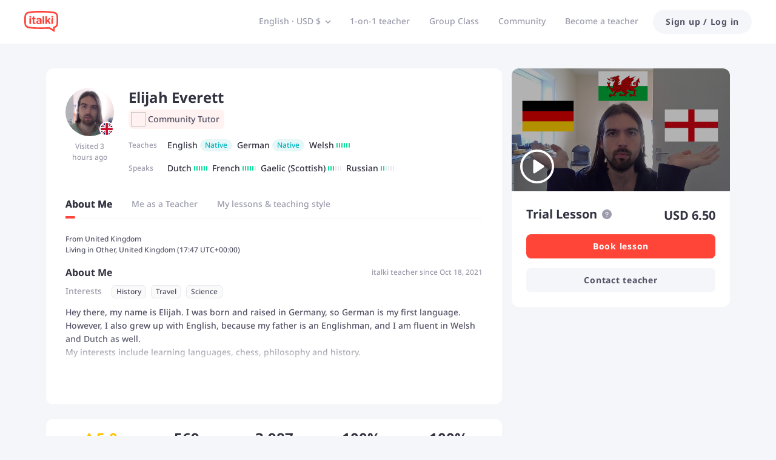

--- FILE ---
content_type: text/javascript
request_url: https://scdn.italki.com/ng/_next/static/chunks/pages/teacher/%5B...params%5D-454a92e9b1f787be.js
body_size: 56285
content:
(self.webpackChunk_N_E=self.webpackChunk_N_E||[]).push([[29488,79152],{61173:function(e,t){"use strict";var n=this&&this.__awaiter||function(e,t,n,s){return new(n||(n=Promise))(function(l,i){function a(e){try{o(s.next(e))}catch(e){i(e)}}function r(e){try{o(s.throw(e))}catch(e){i(e)}}function o(e){var t;e.done?l(e.value):((t=e.value)instanceof n?t:new n(function(e){e(t)})).then(a,r)}o((s=s.apply(e,t||[])).next())})},s=this&&this.__generator||function(e,t){var n,s,l,i,a={label:0,sent:function(){if(1&l[0])throw l[1];return l[1]},trys:[],ops:[]};return i={next:r(0),throw:r(1),return:r(2)},"function"==typeof Symbol&&(i[Symbol.iterator]=function(){return this}),i;function r(i){return function(r){return function(i){if(n)throw TypeError("Generator is already executing.");for(;a;)try{if(n=1,s&&(l=2&i[0]?s.return:i[0]?s.throw||((l=s.return)&&l.call(s),0):s.next)&&!(l=l.call(s,i[1])).done)return l;switch(s=0,l&&(i=[2&i[0],l.value]),i[0]){case 0:case 1:l=i;break;case 4:return a.label++,{value:i[1],done:!1};case 5:a.label++,s=i[1],i=[0];continue;case 7:i=a.ops.pop(),a.trys.pop();continue;default:if(!(l=(l=a.trys).length>0&&l[l.length-1])&&(6===i[0]||2===i[0])){a=0;continue}if(3===i[0]&&(!l||i[1]>l[0]&&i[1]<l[3])){a.label=i[1];break}if(6===i[0]&&a.label<l[1]){a.label=l[1],l=i;break}if(l&&a.label<l[2]){a.label=l[2],a.ops.push(i);break}l[2]&&a.ops.pop(),a.trys.pop();continue}i=t.call(e,a)}catch(e){i=[6,e],s=0}finally{n=l=0}if(5&i[0])throw i[1];return{value:i[0]?i[1]:void 0,done:!0}}([i,r])}}};Object.defineProperty(t,"__esModule",{value:!0}),t.browserABTestFetch=t.browserABTestGetGroup=void 0;var l=function(e){for(var t=e+"=",n=document.cookie.split(";"),s=0;s<n.length;s++){for(var l=n[s];" "==l.charAt(0);)l=l.substring(1,l.length);if(0==l.indexOf(t))return l.substring(t.length,l.length)}return null};t.browserABTestGetGroup=l,t.browserABTestFetch=function(e){return n(void 0,void 0,void 0,function(){var t,n;return s(this,function(s){switch(s.label){case 0:t={data:null,error:null},s.label=1;case 1:return s.trys.push([1,3,,4]),[4,e().then(function(e){e&&(t.data=e,e.forEach(function(e){var t=l(e.experiment_name);t&&t===e.group||(document.cookie=e.experiment_name+"="+e.group+"; path=/")}))}).catch(function(e){throw e})];case 2:return s.sent(),[3,4];case 3:return n=s.sent(),t.error=n,[3,4];case 4:return[2,t]}})})}},62034:function(e,t,n){var s=n(65067),l=n(95882);e.exports=function e(t,n,i,a,r){var o=-1,c=t.length;for(i||(i=l),r||(r=[]);++o<c;){var d=t[o];n>0&&i(d)?n>1?e(d,n-1,i,a,r):s(r,d):a||(r[r.length]=d)}return r}},98776:function(e,t,n){var s=n(68286),l=n(67878),i=n(90249);e.exports=function(e){return function(t,n,a){var r=Object(t);if(!l(t)){var o=s(n,3);t=i(t),n=function(e){return o(r[e],e,r)}}var c=e(t,n,a);return c>-1?r[o?t[c]:c]:void 0}}},95882:function(e,t,n){var s=n(50857),l=n(79631),i=n(86152),a=s?s.isConcatSpreadable:void 0;e.exports=function(e){return i(e)||l(e)||!!(a&&e&&e[a])}},55281:function(e,t,n){var s=n(98776)(n(12982));e.exports=s},12982:function(e,t,n){var s=n(21359),l=n(68286),i=n(38101),a=Math.max;e.exports=function(e,t,n){var r=null==e?0:e.length;if(!r)return -1;var o=null==n?0:i(n);return o<0&&(o=a(r+o,0)),s(e,l(t,3),o)}},35676:function(e,t,n){var s=n(62034);e.exports=function(e){return(null==e?0:e.length)?s(e,1):[]}},18149:function(e,t,n){var s=n(88746);e.exports=function(e,t){return s(e,t)}},5707:function(e,t,n){var s=n(7642),l=1/0;e.exports=function(e){return e?(e=s(e))===l||e===-l?(e<0?-1:1)*17976931348623157e292:e==e?e:0:0===e?e:0}},38101:function(e,t,n){var s=n(5707);e.exports=function(e){var t=s(e),n=t%1;return t==t?n?t-n:t:0}},21162:function(e,t,n){(window.__NEXT_P=window.__NEXT_P||[]).push(["/teacher/[...params]",function(){return n(10984)}])},77107:function(e,t,n){"use strict";var s=n(2784),l=n(34160);t.Z=()=>{let{state:e}=(0,s.useContext)(l.ZP);return{currencyData:(null==e?void 0:e.allCurrencyData)||{}}}},74907:function(e,t,n){"use strict";n.d(t,{Z:function(){return v}});var s=n(52322),l=n(2784),i=n(12524),a=n.n(i),r=n(51996),o=n(56144),c=n(78434),d=n(18950),u=n(34160),m=n(64609),h=n(85786),p=n(29531),x=n(44536),v=e=>{let{user_id:t,isFavor:n,teacherData:i,onSuccess:v,className:g,buttonType:_,dataCy:y,useNewIcons:j=!1}=e,[b,w]=l.useState(!!n),{state:N}=l.useContext(u.ZP),{showLogin:C,showSignup:S}=(0,m.aC)();l.useEffect(()=>{w(!!n)},[n]);let k=j?{favorited:(0,s.jsx)(c.default,{}),unfavorited:(0,s.jsx)(o.default,{})}:{favorited:(0,s.jsx)(r.default,{}),unfavorited:(0,s.jsx)(f,{})},T=async e=>{var n,s,l,a,r,o;if(e.stopPropagation(),e.preventDefault(),i&&d.Z.track("favorite_teacher",{favorite_type:b?0:1,teacher_id:t,teacher_detail:{completed_lessons:i.teacher_info.session_count,also_speaks:i.teacher_info.also_speak.map(e=>e.language),teacher_type:1===i.user_info.is_pro?"professional":"community",rating:Number.parseFloat(i.teacher_info.overall_rating)||0,hourly_start_rate_usd:null==i?void 0:null===(a=i.course_info)||void 0===a?void 0:a.min_price,trial_rate_usd:null==i?void 0:null===(r=i.course_info)||void 0===r?void 0:r.trial_price,new_teacher:(null==i?void 0:null===(o=i.teacher_info)||void 0===o?void 0:o.is_new)||0,teaches:i.teacher_info.teach_language.map(e=>e.language)}}),!N.user){C("signin");return}if("number"==typeof(null===(n=N.user)||void 0===n?void 0:n.register_status)&&(null===(s=N.user)||void 0===s?void 0:s.register_status)<=4&&(null===(l=N.user)||void 0===l?void 0:l.is_confirm_email)){S();return}let{error:c}=await (0,h.default)({method:"post",url:"v2/teacher/favorite",data:{teacher_id:t,is_favorite:!b}});if(!c){if(null==v||v(!b,t),!b){let e=[{teacherID:t.toString(),teacherName:t.toString(),purchaseType:"SingleLesson",teacherType:(null==i?void 0:i.user_info.is_pro)?"Professional":"Community"}];(0,x.Z)({currency:"USD",itemPrice:null==i?void 0:i.course_info.min_price,items:e})}w(!b)}};return _?(0,s.jsx)(p.zx,{className:a()("cursor-pointer",g),size:"small",shape:"circle",onClick:T,"data-cy":y,children:b?k.favorited:k.unfavorited}):(0,s.jsx)("div",{className:a()("cursor-pointer",g),onClick:T,"data-cy":y,children:b?k.favorited:k.unfavorited})};function f(){return(0,s.jsx)("svg",{width:"24",height:"24",viewBox:"0 0 24 24",fill:"none",xmlns:"http://www.w3.org/2000/svg",children:(0,s.jsx)("path",{fillRule:"evenodd",clipRule:"evenodd",d:"M14.2983 3.68789C14.996 3.3988 15.7439 3.25 16.4991 3.25C17.2543 3.25 18.0021 3.3988 18.6999 3.68789C19.3976 3.97699 20.0315 4.40072 20.5654 4.93487C21.0994 5.46872 21.5231 6.10255 21.8121 6.80015C22.1012 7.49785 22.25 8.24568 22.25 9.00091C22.25 9.75614 22.1012 10.504 21.8121 11.2017C21.523 11.8993 21.0993 12.5332 20.5653 13.0671C20.5652 13.0671 20.5653 13.067 20.5653 13.0671L12.5301 21.1022C12.2372 21.3951 11.7623 21.3951 11.4694 21.1022L3.43426 13.0671C2.35585 11.9887 1.75 10.526 1.75 9.00091C1.75 7.47581 2.35585 6.01316 3.43426 4.93475C4.51268 3.85633 5.97532 3.25049 7.50043 3.25049C9.02554 3.25049 10.4882 3.85633 11.5666 4.93475L11.9998 5.36791L12.4328 4.93487C12.4328 4.93491 12.4328 4.93483 12.4328 4.93487C12.9667 4.40078 13.6007 3.97697 14.2983 3.68789ZM16.4991 4.75C15.9409 4.75 15.3882 4.85998 14.8725 5.07365C14.3568 5.28732 13.8883 5.60049 13.4937 5.99528L12.5301 6.9589C12.2372 7.25179 11.7623 7.25179 11.4694 6.9589L10.5059 5.99541C9.70882 5.1983 8.62771 4.75049 7.50043 4.75049C6.37314 4.75049 5.29203 5.1983 4.49492 5.99541C3.69781 6.79252 3.25 7.87363 3.25 9.00091C3.25 10.1282 3.69781 11.2093 4.49492 12.0064L11.9998 19.5113L19.5046 12.0064C19.8994 11.6118 20.2127 11.1432 20.4264 10.6275C20.64 10.1118 20.75 9.5591 20.75 9.00091C20.75 8.44273 20.64 7.89001 20.4264 7.37433C20.2127 6.85866 19.8995 6.39014 19.5047 5.99553C19.1101 5.60074 18.6413 5.28732 18.1257 5.07365C17.61 4.85998 17.0573 4.75 16.4991 4.75Z",fill:"#333333"})})}},4933:function(e,t,n){"use strict";n.d(t,{Z:function(){return u}});var s=n(52322),l=n(2784),i=n(12524),a=n.n(i),r=n(29531),o=n(57859),c=n(54363);let d=l.forwardRef((e,t)=>{let{dataCy:n,isVisible:l,...i}=e;return(0,s.jsx)("div",{ref:t,...i,children:(0,s.jsx)(o.default,{"data-cy":n,className:a()("transform duration-200 cursor-pointer",{"rotate-90":l})})})});var u=l.forwardRef((e,t)=>{let{children:n,dataCy:i}=e,[a,o]=l.useState(!1),{i18n:u}=(0,c.$)();return l.useImperativeHandle(t,()=>({close(){o(!1)}})),(0,s.jsx)(r.GI,{offset:[0,10],popup:n,action:"click",popupVisible:a,onPopupVisibleChange:function(e){o(e)},popupPlacement:"ar"===u.language?"bottomLeft":"bottomRight",children:(0,s.jsx)(d,{dataCy:i,isVisible:a})})})},31050:function(e,t,n){"use strict";n.r(t),n.d(t,{default:function(){return y}});var s=n(52322),l=n(2784),i=n(12524),a=n.n(i),r=n(68344),o=n(87014),c=n(29531),d=n(97570),u=n(67356),m=n(34160),h=n(81473),p=n(7753),x=n(39926),v=n.n(x),f=n(64430),g=n(33151),_=()=>(0,s.jsxs)(s.Fragment,{children:[(0,s.jsx)("style",{dangerouslySetInnerHTML:{__html:g.Z}}),(0,s.jsxs)("div",{className:"book-calendar-labels",children:[(0,s.jsxs)("span",{className:"caption book-calendar-hint",children:[(0,s.jsx)("i",{className:"book-time-available"}),(0,s.jsx)(f.Z,{id:"TP113",defaultMessage:"Available"})]}),(0,s.jsxs)("span",{className:"caption book-calendar-hint",children:[(0,s.jsx)("i",{className:"book-by-others"}),(0,s.jsx)(f.Z,{id:"TP029",defaultMessage:"Booked"})]}),(0,s.jsxs)("span",{className:"caption book-calendar-hint",children:[(0,s.jsx)("i",{className:"book-time-not-available"}),(0,s.jsx)(f.Z,{id:"PB025",defaultMessage:"Not available"})]}),(0,s.jsxs)("span",{className:"caption book-calendar-hint",children:[(0,s.jsx)("i",{className:"book-time-selected"}),(0,s.jsx)(f.Z,{id:"GC115",defaultMessage:"Booked by you"})]})]})]}),y=function(e){var t,n;let{isShowHint:i=!0,visible:x,disableSelf:f=!1,tid:g,goToBooking:y,onClose:j,canBookTrialLesson:b,forwardedRef:w,isShowTimezoneHit:N}=e,{t:C}=(0,o.$)(),S=(0,r.parseCookies)()["kp.readReverseHint"],{state:k}=l.useContext(m.ZP),{isMobile:T}=(0,p.ZP)(),[P,M]=l.useState(()=>!S&&i),[E,L]=l.useState(!!x),F=()=>{L(!0)},Z=()=>{L(!1)};l.useImperativeHandle(w,()=>({show:F,hide:Z}));let A=()=>{Z(),null==j||j()};return l.useEffect(()=>{void 0!==x&&x!==E&&L(x)},[x]),(0,s.jsxs)(c.u_,{responsive:!0,centered:!0,visible:E,className:"CalendarModal",style:{borderRadius:12,overflow:"hidden"},styles:{content:{display:"block",overflow:"hidden"},body:{padding:0,position:"relative",height:"80vh",overflowY:"auto"}},width:744,closeIcon:(0,s.jsx)(u.default,{"data-cy":"calendar_close",onClick:A}),footer:(0,s.jsxs)("div",{className:"flex row justify-end items-center",children:[!T&&(0,s.jsx)(_,{}),T&&!!N&&(0,s.jsx)("div",{className:"text-tiny text-gray3 font-medium mr-3 text-left",children:C("GC1175","Time listed is in your local time zone: {0}.",{0:"".concat((null===(t=k.user)||void 0===t?void 0:t.timezone_iana)||v().tz.guess()," (UTC ").concat(v().tz((null===(n=k.user)||void 0===n?void 0:n.timezone_iana)||v().tz.guess()).format("Z"),")")})}),(0,s.jsx)(c.zx,{disabled:f,onClick:function(){y(void 0,!1,"availability_pop_up"),A()},type:"secondary",className:a()({"ml-auto":N}),children:b?C("CCT158","Book trial"):C("CM185","Book lesson")},"TE35")]}),destroyOnClose:!0,onCancel:A,children:[(0,s.jsxs)("div",{className:"h-full flex flex-col",children:[T?(0,s.jsx)(h.u,{teacherID:g,from:"teacher_profile"}):(0,s.jsx)("div",{className:"px-6 flex flex-1 overflow-hidden",children:(0,s.jsx)(h.Z,{isMobile:T,selectable:!1,teacherID:g,close:A,from:"teacher_profile",interval:15})}),P&&(0,s.jsxs)("div",{className:a()("p-4 items-center bg-white flex",{"pt-0":!T}),children:[(0,s.jsx)(d.default,{fill:"#515164"}),(0,s.jsx)("div",{className:"mx-1 flex-1 break-words",children:C("RB036")}),(0,s.jsx)("div",{className:"",children:(0,s.jsx)(u.default,{className:"cursor-pointer",onClick:function(){M(!1),(0,r.setCookie)(null,"kp.readReverseHint","1",{path:"/"})}})})]})]}),(0,s.jsx)("style",{children:"\n          .booking-calendar-day-mobile p {\n            font-size: 14px!important\n          }\n\n          .booking-calendar-container {\n            width: 100%\n          }\n        "})]})}},90876:function(e,t,n){"use strict";n.r(t),n.d(t,{DynamicCalendarModal:function(){return c},default:function(){return s.default}});var s=n(31050),l=n(52322),i=n(25237),a=n.n(i),r=n(2784);let o=a()(()=>Promise.resolve().then(n.bind(n,31050)),{loadableGenerated:{webpack:()=>[31050]},ssr:!1}),c=(0,r.forwardRef)((e,t)=>(0,l.jsx)(o,{...e,forwardedRef:t}))},24767:function(e,t,n){"use strict";var s=n(52322),l=n(54363),i=n(29531),a=n(2784);t.Z=(0,a.forwardRef)(function(e,t){let{t:n}=(0,l.$)(),[r,o]=(0,a.useState)(!1),c=()=>o(!0);return(0,a.useImperativeHandle)(t,()=>({open:c})),(0,s.jsx)(i.u_,{centered:!0,responsive:!0,title:n("TRA010","italki trial lesson FAQ"),visible:r,onCancel:e=>{null==e||e.stopPropagation(),setTimeout(()=>o(!1))},version:2,footer:"",children:(0,s.jsxs)("div",{className:"small-secondary pt-2 -mb-2",children:[(0,s.jsx)("style",{children:"\n              ul {\n                padding-inline-start: 20px;\n              }\n            "}),(0,s.jsx)("p",{className:"text-gray1 text-sm leading-5 font-bold mb-2",children:n("TRA011","What is Trial lesson?")}),(0,s.jsxs)("ul",{className:"mb-4",children:[(0,s.jsx)("li",{children:(0,s.jsx)("p",{children:(0,s.jsx)("span",{children:n("TRA012","Trial lessons are offered by teachers to first-time students at a lower price. It could be 30/45/60 minutes long, and is to get you on board quickly.")})})},"TRA012"),(0,s.jsx)("li",{children:(0,s.jsxs)("p",{children:[n("TRA013","You have 3 Trial lesson chances which need to be taken with 3 different teachers.")," "]})},"TRA013"),(0,s.jsx)("li",{children:(0,s.jsx)("p",{children:n("TRA045","Not all teachers provide the Trial lesson.")})},"TRA045")]}),(0,s.jsx)("p",{className:"text-gray1 text-sm leading-5 font-bold mb-2",children:n("TRA014","What I can expect from the Trial lesson?")}),(0,s.jsx)("ul",{className:"mb-4",children:(0,s.jsx)("li",{children:(0,s.jsx)("p",{children:n("TRA015","In the Trial lesson, you can learn about the teacher's teaching style and materials, experience the demo lesson, and discuss your learning need. The exact content will be determined by the  teacher.")})},"TRA015")}),(0,s.jsx)("p",{className:"text-gray1 text-sm leading-5 font-bold mb-2",children:n("TRA016","What do i need to prepare for the Trial lesson?")}),(0,s.jsx)("ul",{className:"mb-4",children:(0,s.jsx)("li",{children:(0,s.jsx)("p",{children:n("TRA017","We recommend that you communicate with your teacher about your learning preferences, measure your language level and share it with the teacher. These can help them understand you better and provide suitable content during the Trial lesson.")})},"TRA017")}),(0,s.jsx)("p",{className:"text-gray1 text-sm leading-5 font-bold mb-2",children:n("APP052","100% Satisfaction Guarantee")}),(0,s.jsx)("ul",{children:(0,s.jsx)("li",{children:(0,s.jsx)("p",{children:n("APP054","italki offers a 100% Satisfaction Guarantee on your first 2 trial lessons! If you are unsatisfied with your Trial lesson, you can get a refund.")})},"APP054")})]})})})},62963:function(e,t,n){"use strict";n.r(t);var s=n(52322),l=n(2784),i=n(87014),a=n(29531),r=n(54713),o=n(19450),c=n(34126);t.default=e=>{let{visible:t,onClose:n,forwardedRef:d,isMobile:u,teacherId:m}=e,{t:h}=(0,i.$)(),[p,x]=l.useState(!!t),v=()=>{x(!0)},f=()=>{x(!1)},g=()=>{f(),null==n||n()};l.useImperativeHandle(d,()=>({show:v,hide:f})),(0,l.useEffect)(()=>{p&&r.Z.track("view_tool_tips",{tip_location:"teacher_profile"})},[p]);let _=async()=>{await r.Z.track("click_tool_tip",{tip_location:"teacher_profile",tip_action:"add_language"});let e=c.stringify({is_edit:"1",type:"1",teacher_id:"".concat(m)}),t=(0,o.ZP)({page:"SETTINGS_PROFILE"});window.location.href="".concat(t,"?").concat(e)},y=()=>{r.Z.track("click_tool_tip",{tip_location:"teacher_profile",tip_action:"reject"}),g()};return(0,s.jsxs)(a.u_,{centered:!0,destroyOnClose:!0,title:u?null:(0,s.jsx)("div",{className:"font-bold text-base leading-6 text-center",children:h("NT712")}),width:520,visible:p,onCancel:g,bodyStyle:{maxHeight:600,overflow:"auto"},footer:u?null:(0,s.jsxs)(s.Fragment,{children:[(0,s.jsx)(a.zx,{type:"default",onClick:y,children:h("CLR009")}),(0,s.jsx)(a.zx,{type:"secondary",onClick:_,children:h("MHP314")})]}),children:[u?(0,s.jsx)("div",{className:"font-bold text-lg leading-7 mb-2",children:h("NT712")}):null,(0,s.jsx)("div",{className:"text-sm font-medium leading-5dot5 text-gray2 min-h-[120px]",children:h("CTF175")}),u?(0,s.jsxs)("div",{className:"flex flex-col mt-6",children:[(0,s.jsx)(a.zx,{type:"secondary",className:"w-full mb-2",onClick:_,children:h("MHP314")}),(0,s.jsx)(a.zx,{type:"white",className:"w-full",onClick:y,children:h("CLR009")})]}):null]})}},39290:function(e,t,n){"use strict";n.r(t);var s=n(52322),l=n(2784),i=n(87014),a=n(29531),r=n(97570),o=n(57596),c=n(7753),d=n(94913),u=n(22967),m=n(24767),h=n(18950);t.default=function(e){let{visible:t,canBookingFree:n=!1,onClose:p,goToBooking:x,forwardedRef:v}=e,{teacher:f,currency:g,currentLanguage:_,bookingNotAllowed:y}=(0,c.ZP)(),{t:j}=(0,i.$)(),{trial_price:b,trial_session_count:w,trial_description:N,trial_length:C}=(null==f?void 0:f.course_info)||{},[S,k]=l.useState(!!t),[T,P]=l.useState(!0),M=(0,l.useRef)(),E=()=>{k(!0)},L=()=>{k(!1)};return l.useImperativeHandle(v,()=>({show:E,hide:L})),(0,s.jsxs)(a.u_,{centered:!0,responsive:!0,destroyOnClose:!0,title:j("TE122"),width:730,visible:S,onCancel:()=>{L(),null==p||p()},bodyStyle:{maxHeight:600,overflow:"auto"},footer:[(0,s.jsx)(a.zx,{disabled:y,onClick:function(){null==x||x(void 0,!0,"course_detail_pop_up")},type:"secondary",children:j("TE35","Book now")},"TE35")],children:[T&&(0,s.jsxs)("div",{className:"bg-gray6 px-4 py-3 rounded-3 flex justify-between items-start mb-4 cursor-pointer",onClick:e=>{var t;null==e||e.stopPropagation(),h.Z.track("view_tool_tips",{tip_location:"",tip_name:"trail_lesson_faq"}),null==M||null===(t=M.current)||void 0===t||t.open()},children:[(0,s.jsxs)("div",{className:"flex-1 small-secondary",children:[(0,s.jsx)("span",{children:j("TRA009","Trial lesson is the lesson that teachers offer to first-time students, which can get you on board quickly.")}),(0,s.jsx)("span",{className:"text-special4 underline",children:j("PM759","Learn more")})]}),(0,s.jsx)(u.default,{className:"ml-2 cursor-pointer",onClick:e=>{null==e||e.stopPropagation(),P(!1)}}),(0,s.jsx)(m.Z,{ref:M})]}),(0,s.jsx)("div",{className:"mb-1 text-lg font-medium text-gray1",children:j("CO28","Trial Lesson")}),(0,s.jsxs)("div",{className:"mb-5 text-tiny text-gray3",children:[(0,d.s)(w),"\xa0",j("TP079","Lessons taught")]}),(0,s.jsxs)("div",{className:"mb-5",children:[(0,s.jsx)("div",{className:"mb-1 text-tiny font-light text-gray3 uppercase",children:j("DB40","Language")}),(0,s.jsx)("div",{className:"text-base text-gray1",children:j(_,_)})]}),!!N&&(0,s.jsxs)("div",{className:"mb-5",children:[(0,s.jsx)("div",{className:"mb-1 text-tiny font-light text-gray3 uppercase",children:j("PM042","Description")}),(0,s.jsx)("div",{className:"text-sm leading-6 text-gray1 whitespace-pre-wrap",children:N})]}),(0,s.jsx)("div",{className:"mb-1 text-tiny text-gray3 uppercase",children:j("CO2","Price")}),(0,s.jsx)("div",{className:"flex mb-4 overflow-auto",children:(0,s.jsxs)("div",{className:"px-8 py-4 flex flex-col items-center rounded-2 border broder-gray3",children:[(0,s.jsx)("div",{className:"mb-2 text-base text-gray1",children:j("DB42","{0} min",{0:15*(C||2)})}),(0,s.jsx)("div",{className:"text-center px-4 py-1 text-tiny font-medium rounded-full",style:{width:100,color:"#4cd1d0",backgroundColor:"rgba(76, 209, 208, 0.1)"},children:n?j("BH018","Free"):(0,s.jsx)(o.ZP,{price:b,currencyData:g})}),n&&(0,s.jsx)("del",{children:(0,s.jsx)(o.ZP,{price:b,currencyData:g})})]})}),(0,s.jsxs)("div",{className:"flex items-center",children:[(0,s.jsx)(r.default,{fill:"#515164"}),(0,s.jsx)("div",{className:"ml-3 text-sm text-gray1",children:j("TP211","Some teachers may include a 5 minute break in the lesson time")})]})]})}},7753:function(e,t,n){"use strict";n.d(t,{zL:function(){return v}});var s=n(52322),l=n(2784),i=n(5632),a=n(45501),r=n(59851),o=n(34160),c=n(8135),d=n(64609),u=n(8401),m=n(85054),h=n(85786),p=n(18950);let x=(0,l.createContext)({}),v=e=>{var t,n;let{children:v,props:f}=e,{teacher:g,booking:_,toolsStatistics:y,lowestPrice:j,status:b,isMobile:w,canBookingFree:N,gcStatistics:C,groupClasses:S,videoInfo:k,proBetaPermission:T}=f,[P,M]=(0,l.useState)(_),E=(0,u.dD)(w),{state:L}=(0,l.useContext)(o.ZP),F=null===(t=(0,i.useRouter)().query.params)||void 0===t?void 0:t[1],{isLogin:Z,checkIsSelf:A,showLogin:I,showSignup:R,user:O}=(0,d.aC)(),H=404===b,z=Number(null===(n=L.user)||void 0===n?void 0:n.register_status)>4,D=A(g.user_info.user_id),B=g.user_info.user_id,V=g.user_info.nickname,q=!!g.course_info.has_trial&&!g.student_info.already_has_trial&&g.student_info.trial_left_amount>0,[Y,G]=(0,l.useState)(!H&&!!g.student_info.is_favor),[U,$]=(0,l.useState)(!H&&!!g.student_info.is_blocked),K=null==O?void 0:O.learning_language,[W,Q]=(0,l.useState)((0,m.Wx)(g,F||K,b)),[J,X]=(0,l.useState)((0,m.E1)(S,F||K,b)),[ee,et]=(0,l.useState)(()=>f.similarTeachers),en=(0,l.useRef)(null),es=(0,l.useMemo)(()=>{let e=[],t=y.find(e=>"vocabulary"===e.name),n=y.find(e=>"podcast"===e.name),s=y.find(e=>"quiz"===e.name);return t&&t.created_count>0&&e.push({name:"vocabulary",title:"VCA009",icon:"/static/image/teacher/icon_vocab.svg",count:t.created_count}),n&&n.created_count>0&&e.push({name:"podcast",title:"PDC020",icon:"/static/image/teacher/icon_podcast.svg",count:n.created_count}),s&&s.created_count>0&&e.push({name:"quiz",title:"QP029",icon:"/static/image/teacher/icon_quiz.svg",count:s.created_count}),e},[y]),el=(0,l.useMemo)(()=>g.pro_course_detail.concat(g.tutor_course_detail).filter(e=>e.language===W),[W,g]),{cannot_booking_type:ei}=P||{},ea=!q&&0===el.length,er=!!([c.H.ErrTeacherOnHoliday,c.H.ErrTypeIsStudentFullAllPassive,c.H.ErrTypeIsStudentFullAllInitiative].includes(ei)||L.user&&(!z||[c.H.ErrTypeIsStudentFullNew,c.H.ErrStudentBlockedTeacher,c.H.ErrTeacherBlockedStudent,c.H.PaymentAccountDisabled,c.H.ErrEmailNotConfirm].includes(ei)||D)||ea),eo=async()=>{let{data:e}=await (0,h.default)({url:"/v3/booking/teachers?teacher_ids=".concat(B)});M((null==e?void 0:e[0])||{})},ec=async e=>{p.Z.track("reject_recommended_teacher",{location:"teacher_profile",teacher_id:e,algo_details:{...null==ee?void 0:ee.algo_detail,recommendation_id:(null==ee?void 0:ee.recommendation_id)||""}});let{data:t}=await (0,h.default)({url:"/v2/teacher/similar_teachers",params:{teacher_id:g.user_info.user_id,num:4,show_type:"teacher_profile"}});et(e=>({...e,...t}))},ed=g.teacher_info,eu=(0,a.o)(ed.video_url,L.country),em={};eu.canplay||(em=(0,a.o)(ed.qiniu_video_url,L.country));let eh=!!(eu.isYoutube||em.canplay||eu.isQiniu),ep=L.allCurrencyData;return(0,s.jsxs)(x.Provider,{value:{lang:F,state:L,currency:ep,teacher:g,booking:P,toolsStatistics:y,creationsList:es,lowestPrice:j,showLogin:I,showSignup:R,showConfrimEmailModal:()=>{var e;null===(e=en.current)||void 0===e||e.open()},isMobile:E,isLogin:Z,isSelf:D,isEmailConfirmed:z,is404:H,canBookingFree:N,teacherId:B,nickname:V,hasTrial:q,isFavor:Y,setIsFavor:G,isBlockUser:U,setIsBlockUser:$,currentLanguage:W,setCurrentLanguage:Q,currentGroupClassLanguage:J,setCurrentGroupClassLanguage:X,bookingNotAllowed:er,kidsLimited:ea,updateBooking:eo,hasVideo:eh,similarTeachers:ee,updateSimilarTeacherList:ec,gcStatistics:C,groupClasses:S,videoInfo:k,proBetaPermission:T},children:[v,!z&&(0,s.jsx)(r.Z,{ref:en})]})};t.ZP=()=>(0,l.useContext)(x)},10984:function(e,t,n){"use strict";n.r(t),n.d(t,{__N_SSP:function(){return nh},default:function(){return np}});var s,l,i=n(52322),a=n(2784);n(15268);var r=n(7753),o=n(97204),c=n(54363),d=n(25237),u=n.n(d),m=n(85786),h=n(5632),p=n(18950),x=n(19450),v=n(87458),f=n(34205),g=n(64748),_=e=>{var t,s;let{teacher:l,refs:i,teacherUserRelation:o}=e,c=(0,h.useRouter)(),d=(0,r.ZP)(),{checkFeature:u}=(0,f.hz)(),{is404:m,isLogin:_,lang:y,currentLanguage:j,showSignup:b,booking:w,bookingNotAllowed:N,state:C}=d,{lessonModalRef:S,trialModalRef:k,tipsModalRef:T}=i||{},P=(null==C?void 0:null===(t=C.user)||void 0===t?void 0:t.is_pro)===1||(null==C?void 0:null===(s=C.user)||void 0===s?void 0:s.is_tutor)===1,M=(0,a.useRef)(!m&&!!l.student_info.is_have_filled_contact_teacher),E=l.pro_course_detail.concat(l.tutor_course_detail),L=e=>{var t;null==S||null===(t=S.current)||void 0===t||t.show(e),(0,v.zb)({course:e})},F=async function(e){let t,s=arguments.length>1&&void 0!==arguments[1]&&arguments[1],i=arguments.length>2?arguments[2]:void 0,a=!!(null==w?void 0:w.can_booking_instant_lesson),{default:r}=await Promise.resolve().then(n.bind(n,87376));if(setTimeout(()=>{p.Z.track("click_book_button",{flow_id:r(),teacher_id:l.user_info.user_id,button_page_location:{location:i||"top_right",page:"teacher_profile"}})},0),!N){if(e&&(null==e?void 0:e.price_list)||s){var o,d;let n=!!(null==e?void 0:null===(o=e.price_list)||void 0===o?void 0:o.some(e=>e.package_length>1)),i={teacher_id:l.user_info.user_id.toString()};y&&(i.language=y),s?(i.is_package="0",i.is_trial="1",a?t=(0,x.ZP)({page:"BOOKING_LESSON",query:i}):(i.session_length=(null==l?void 0:null===(d=l.course_info)||void 0===d?void 0:d.trial_length)||2,t=(0,x.ZP)({page:"BOOKING_DATE",query:i}))):n||(null==e?void 0:e.price_list.length)!==1?(i.course_id=(null==e?void 0:e.price_list[0].course_id)||"0",i.category=null==e?void 0:e.course_category,t=(0,x.ZP)({page:"BOOKING_DURATION",query:i})):(i.course_id=e.price_list[0].course_id||"0",i.price_id=e.price_list[0].course_price_id,i.is_package="0",t=(0,x.ZP)({page:"BOOKING_DATE",query:i}))}else{let e={teacher_id:l.user_info.user_id.toString()};y&&(e.language=y),t=(0,x.ZP)({page:"BOOKING_LESSON",query:e})}c.push(t)}};return(0,a.useEffect)(()=>{let e=(0,x.ZP)({page:"BOOKING_LESSON"});c.prefetch("/booking/[step]",e)},[]),{showTrialModal:()=>{var e;let t={isTrial:!0,id:0,session_count:l.course_info.trial_session_count,session_price:l.course_info.trial_price,session_length:l.course_info.trial_length};(0,v.zb)({course:t}),null==k||null===(e=k.current)||void 0===e||e.show()},showLessonModal:L,initCourseModal:()=>{if(c.query.course_id){let e=c.query.course_id,t=E.find(t=>Number(t.id)===Number(e));t&&L(t)}},handleMessage:()=>{var e,t,n;if(!_)return b();!o.has_send_message&&!o.has_had_lesson&&!function(e,t){let n=new Set(e);for(let e of t)if(n.has(e))return!0;return!1}(null!==(t=o.language_can_teach_list)&&void 0!==t?t:[],null==o?void 0:o.student_languages)&&(null===(e=o.student_languages)||void 0===e?void 0:e.length)<12&&u(g.h.CONTACT_TEACHER)&&!P?null==T||null===(n=T.current)||void 0===n||n.show():document.location.href="/message/conversation/".concat(l.user_info.user_id)},handleContactFormSuccess:()=>{M.current=!0},goToBooking:F,teacherContext:d,lang:y,currentLanguage:j}},y=n(87014),j=n(29531),b=n(12524),w=n.n(b),N=n(57596),C=n(7644),S=function(e){let{type:t}=e,{t:n}=(0,y.$)();return(0,i.jsxs)("div",{className:"flex mb-3 tiny-caption text-gray3 items-center",children:[(0,i.jsx)(C.default,{className:"mr-3",fill:"#9C9CAC"}),(0,i.jsxs)("div",{children:["ErrStudentTimezoneNotFound"===t&&n("TP865"),"ErrEmailNotConfirm"===t&&n("CO20"),"ErrSameStudentAndTeacher"===t&&n("PP780"),"ErrTeacherOnHoliday"===t&&n("PP781"),"ErrTypeIsStudentFullAllInitiative"===t&&n("TP844"),"ErrStudentBlockedTeacher"===t&&n("TE104"),"ErrTypeIsStudentFullNew"===t&&n("TP843"),"ErrTeacherNotFound"===t&&n("CO99"),"ErrTeacherNotAllowSendMsg"===t&&n("TP843"),"ErrTypeIsStudentFullAllPassive"===t&&n("NT557"),"ErrTeacherBlockedStudent"===t&&n("TP861"),"PaymentAccountDisabled"===t&&n("TPA25"),"ErrStudentNotAllowProfile"===t&&n("NT563")]})]})},k=n(75455),T=n(8135),P=n(45501),M=n(97729),E=n.n(M),L=function(e){var t,n,s,l,o,c;let{className:d="",isMobile:u}=e,{state:m,teacher:h,videoInfo:p}=(0,r.ZP)(),[x,f]=(0,a.useState)(!1),g=u?32:56,_={"@context":"https://schema.org","@type":"VideoObject",name:null==p?void 0:p.title,description:null==p?void 0:p.description,thumbnailUrl:null==h?void 0:null===(t=h.teacher_info)||void 0===t?void 0:t.video_pic_url,uploadDate:null==p?void 0:null===(s=p.update_time)||void 0===s?void 0:null===(n=s.split("T"))||void 0===n?void 0:n[0],duration:"PT2M45S",embedUrl:null==h?void 0:null===(l=h.teacher_info)||void 0===l?void 0:l.video_url,genre:"Education",author:"italki Teachers",interactionStatistic:{"@type":"InteractionCounter",interactionType:{"@type":"WatchAction"},userInteractionCount:null==h?void 0:null===(o=h.teacher_info)||void 0===o?void 0:o.session_count}};return(0,i.jsxs)(i.Fragment,{children:[(0,i.jsx)(E(),{children:(0,i.jsx)("script",{type:"application/ld+json",dangerouslySetInnerHTML:{__html:JSON.stringify(_)}})}),(0,i.jsx)("div",{className:d,children:(0,i.jsx)(P.Z,{width:"100%",height:"100%",country:m.country,lazy:!1,isPlaying:x,id:h.user_info.user_id,cover:(null===(c=h.teacher_info)||void 0===c?void 0:c.cover_name)?"".concat("https://ofs-cdn.italki.com","/").concat(h.teacher_info.cover_name):void 0,mp4Poster:h.teacher_info.qiniu_video_pic_url,mp4Url:h.teacher_info.qiniu_video_url,iframeUrl:h.teacher_info.video_url,onPlay:function(){f(!0),(0,v.XU)({teacher_id:h.user_info.user_id})},iconPosition:"bottomLeft",version:2,iconStyle:{width:g,height:g}})})]})},F=n(24767),Z=function(e){var t,n,s;let{handleMessage:l,goToBooking:o}=e,{t:c}=(0,y.$)(),{state:d,teacher:u,currency:m,booking:h,lowestPrice:x,isSelf:v,isMobile:f,bookingNotAllowed:g,hasTrial:_,kidsLimited:b,hasVideo:C}=(0,r.ZP)(),P=(0,a.useRef)(),{cannot_booking_type:M,can_booking_trial:E}=h||{},Z=null==u?void 0:null===(t=u.course_info)||void 0===t?void 0:t.trial_price,A=(null==u?void 0:null===(n=u.course_info)||void 0===n?void 0:n.min_price)||x,I=E||_,R=!!(d.user&&(4>=Number(null===(s=d.user)||void 0===s?void 0:s.register_status)||[T.H.ErrStudentBlockedTeacher,T.H.ErrTeacherBlockedStudent].includes(M)||v));return(0,i.jsxs)("div",{className:"sticky ps-4 mt-0 md:mt-6 top-20",children:[C&&(0,i.jsx)(L,{className:"mt-6 bg-white rounded-t-3 overflow-hidden",isMobile:f}),(0,i.jsxs)("div",{className:w()("bg-white overflow-hidden shadow-panel px-3 pt-4 py-6 rounded-b-3",{"rounded-t-3":!C}),children:[b?(0,i.jsx)("div",{className:"mb-2"}):(0,i.jsx)(i.Fragment,{children:(0,i.jsxs)("div",{className:w()("flex justify-between items-start hover:bg-gray6 rounded-dot5 px-3 py-2 mb-2",{"cursor-not-allowed":g,"cursor-pointer":!g}),onClick:function(){I?o(void 0,!0):o()},children:[(0,i.jsx)("div",{children:(0,i.jsx)("div",{className:"h5",children:I?(0,i.jsxs)("div",{className:"flex items-center",children:[(0,i.jsx)("div",{className:"mr-1",children:c("CO28")}),(0,i.jsxs)("div",{onClick:e=>{var t;null==e||e.stopPropagation(),p.Z.track("view_tool_tips",{tip_location:"",tip_name:"trail_lesson_faq"}),null==P||null===(t=P.current)||void 0===t||t.open()},"data-cy":"tp-bt-trailHelp",className:"cursor-pointer",children:[(0,i.jsx)("style",{children:"\n                  #icon_help_sml:hover {\n                    content: url(".concat((0,k.formatImageSrc)("/static/image/teacher/icon_help_sml_hovered.svg"),")\n                  }\n                ")}),(0,i.jsx)("img",{id:"icon_help_sml",src:(0,k.formatImageSrc)("/static/image/teacher/icon_help_sml.svg"),width:24,height:24,alt:""})]}),(0,i.jsx)(F.Z,{ref:P})]}):c("TE34")})}),(0,i.jsxs)("div",{className:"text-lg font-bold text-gray1",children:[!I&&(0,i.jsx)("div",{className:"mb-1 tiny-caption text-gray3 text-right",children:c("MKC284","Hourly rate from")}),(0,i.jsx)(N.ZP,{price:I?Z:A,currencyData:m}),!I&&"+"]})]})}),(0,i.jsxs)("div",{className:"px-3",children:[M&&(0,i.jsx)(S,{type:M}),(0,i.jsx)(j.zx,{className:"mb-4",block:!0,type:"secondary",disabled:g,onClick:()=>o(),"data-cy":"tp-bt-bookLesson",children:c("CM185","Book lesson")}),!h.hasAPIError&&(0,i.jsx)(j.zx,{block:!0,disabled:R,onClick:()=>l(),"data-cy":"tp-bt-contactTe",children:c("CTF051")})]})]})]})};let A={wrap:"mt-6",title:"mb-4 flex flex-col md:flex-row md:justify-between md:items-center h5 text-gray1",container:"relative p-4 md:p-8 rounded-3 bg-white overflow-hidden md:shadow-panel",container_base:"relative rounded-3 overflow-hidden md:shadow-panel",onlyMobile:"block md:hidden"};var I=n(98065),R=n(57859),O=function(e){let{isMobile:t,teacherInfo:n,language:s,setLanguage:l,showAll:a=!0,shownMaxCount:r=2,dataCy:o,firstLanguage:c}=e,{t:d}=(0,y.$)(),u=[...n.teach_language].sort((e,t)=>t.level-e.level);if(c){let e=u.findIndex(e=>e.language===c);if(e>-1){let t=u[e];u.splice(e,1),u.unshift(t)}}let m=u.length,h="all"!==s&&void 0===u.slice(0,r).find(e=>e.language===s),p=function(e){let t=!(arguments.length>1)||void 0===arguments[1]||arguments[1],n=arguments.length>2?arguments[2]:void 0,a=s===e;return(0,i.jsx)(j.Af,{bgColor:"white",size:"small",checked:s===e,className:w()("flex justify-center items-center",{"ml-2":t}),onChange:()=>l(e),"data-cy":o?"".concat(o,"-").concat(n):void 0,children:(0,i.jsx)("div",{className:w()("tiny-caption ",{"text-white":a,"text-gray3":!a}),children:d("all"===e?"C0024":e,e)})},e)},x=(0,i.jsx)(j.v2,{children:u.slice(r,m).map((e,t)=>(0,i.jsx)(j.v2.Item,{style:{minWidth:200},className:w()({"bg-gray6":e.language===s}),onClick:()=>l(e.language),"data-cy":o?"".concat(o,"-more-").concat(t+1):void 0,children:(0,i.jsxs)("div",{className:w()("flex justify-between items-center text-gray1 small-secondary"),children:[d(e.language)," ",e.language===s?(0,i.jsx)(I.default,{className:"ml-4"}):null]})},[e.language,t].join("_")))});return m<=1?null:t?(0,i.jsxs)("div",{className:w()("overflow-x-auto flex flex-nowrap hide-scrollbar",{"-ml-2":!a}),children:[a&&p("all",!1,"all"),u.map((e,t)=>(0,i.jsx)("div",{children:p(e.language,!0,(t+1).toString())},[e.language,t].join("_")))]}):(0,i.jsxs)("div",{className:"flex justify-end items-center flex-1 overflow-hidden ml-6",children:[a&&p("all",!1,"all"),u.slice(0,r).map((e,t)=>p(e.language,!0,(t+1).toString())),m>r&&(0,i.jsx)(j.Lt,{overlay:x,placement:"bottomRight",trigger:["click"],overlayStyle:{padding:0,paddingTop:4,zIndex:1},children:(0,i.jsx)("a",{onClick:e=>e.preventDefault(),children:(0,i.jsx)(j.Af,{bgColor:"white",size:"small",checked:h,className:"ml-2 flex","data-cy":o?"".concat(o,"-more"):void 0,children:(0,i.jsx)(R.default,{className:"my-0 mx-auto",fill:h?"#FFF":"#515164"})})})})]})},H=n(87726),z=n(30794),D=n(94913),B=function(e){var t;let{review:n,reviewList:s,setReviewList:l,isMobile:a,isTeacherUserSelf:r}=e,{comment_info:o,lesson_count:d,user_info:u,allow_show:h,has_anonymous:p}=n,{is_reviews_up:x,session_language:v}=o,{t:f}=(0,c.$)(),g=async()=>{var e;let t=s.concat(),i=(null==n?void 0:null===(e=n.comment_info)||void 0===e?void 0:e.comment_id)||"";if(!i){j.yw.error(f("CO167","Oops, an unknown error occurred"),2);return}let{data:a,error:r}=await (0,m.default)({url:"/v3/lesson/reviews/".concat(i,"/actions/top"),method:x?"DELETE":"POST"});if(a)x?t.some((e,s)=>{var l;let a=e||{};return(null==a?void 0:null===(l=a.comment_info)||void 0===l?void 0:l.comment_id)===i&&(t.splice(s,1),n.comment_info.is_reviews_up=!1,t.push(n),!0)}):s.some((e,s)=>{var l;let a=e||{};return(null==a?void 0:null===(l=a.comment_info)||void 0===l?void 0:l.comment_id)===i&&(t.splice(s,1),n.comment_info.is_reviews_up=!0,t.unshift(n),!0)}),l(t),j.yw.success(f("C1002","Updated successfully"));else{let e=null==r?void 0:r.error,t=(null==e?void 0:e.text_code)||"000",n=(null==e?void 0:e.msg)||"";j.yw.error(f(t,n),2)}};return(0,i.jsx)("div",{"data-id":o.comment_id,className:w()("w-full overflow-hidden",{"pb-4 bg-gray6":a,"pb-2":!a}),children:(0,i.jsxs)("div",{className:w()("p-4 rounded-2 relative",{"pb-4 bg-white ":a,"pb-2 bg-gray6":!a}),children:[(0,i.jsx)("div",{className:"flex justify-between items-end mb-2",children:(0,i.jsxs)("section",{className:"flex items-center",children:[(0,i.jsx)(j.qE,{size:40,className:"mr-2",src:p?"":u.avatar_file_name,country:u.origin_country_id,alt:f("NTP005","Student {0}",{0:u.nickname}),userId:u.user_id,nickname:u.nickname,thumbnail:3}),(0,i.jsxs)("section",{children:[(0,i.jsx)("div",{className:"tiny-caption",children:p?(t=u.nickname)?t.charAt(0)+"***":"":u.nickname}),(0,i.jsx)("div",{className:"tiny-caption text-gray3",children:f(d>1?"LV112":"LV111","{0} {1} lessons",{0:(0,D.s)(d),1:f(v,v)})})]})]})}),!r&&x&&(0,i.jsx)("div",{className:"absolute top-0 right-0 rtl:left-0 rtl:right-auto bg-info rounded-tr-2 rounded-bl-2 rtl:rounded-tl-2 rtl:rounded-br-2 rtl:rounded-tr-none rtl:rounded-bl-none text-white tiny-caption px-3 py-1",children:f("LV028","Teacher’s pick")}),!a&&r&&(0,i.jsx)("div",{className:"absolute top-4 right-4",onClick:g,children:(0,i.jsx)(j.u,{placement:"left",title:f(x?"LV109":"LV110",x?"Unpin this review":"Pin this review"),children:(0,i.jsx)("img",{src:x?(0,k.formatImageSrc)("/static/image/teacher/pin.png"):(0,k.formatImageSrc)("/static/image/teacher/un_pin.png"),alt:"1",width:"24"})})}),1===h?o.content?(0,i.jsx)(z.Z,{line:5,className:"tiny-caption text-gray2 break-words",content:o.content,ellipsisPointStyle:{background:a?"#FFF":"#f5f6f9",padding:0},ellipsisSymbolStyle:{background:a?"#FFF":"#f5f6f9",padding:0}}):null:(0,i.jsx)("div",{className:"tiny-caption text-gray2 break-words",children:f("GP036","Sorry, this content has been removed by its author.")}),(0,i.jsx)("div",{className:"text-tiny text-secondary3 mt-2",children:(0,i.jsx)(H.Z,{value:o.create_time,isHour12:!1,year:"numeric",month:"short",day:"numeric"})})]})})},V=function(e){let{isMobile:t,language:n,setLanguage:s,showAll:l=!0,shownMaxCount:a=2,dataCy:r,firstLanguage:o,reviewLanguages:c}=e,{t:d}=(0,y.$)(),u=c.languages||[];if(o){let e=u.findIndex(e=>e===o);if(e>-1){let t=u[e];u.splice(e,1),u.unshift(t)}}let m=u.length,h="all"!==n&&void 0===u.slice(0,a).find(e=>e===n),p=function(e){let t=!(arguments.length>1)||void 0===arguments[1]||arguments[1],l=arguments.length>2?arguments[2]:void 0,a=n===e;return(0,i.jsx)(j.Af,{bgColor:"white",size:"small",checked:n===e,className:w()("flex justify-center items-center",{"ml-2":t}),onChange:()=>s(e),"data-cy":r?"".concat(r,"-").concat(l):void 0,children:(0,i.jsx)("div",{className:w()("tiny-caption ",{"text-white":a,"text-gray3":!a}),children:d("all"===e?"C0024":e.toLocaleLowerCase(),e)})},e)},x=(0,i.jsx)(j.v2,{children:u.slice(a,m).map((e,t)=>(0,i.jsx)(j.v2.Item,{style:{minWidth:200},className:w()({"bg-gray6":e===n}),onClick:()=>s(e),"data-cy":r?"".concat(r,"-more-").concat(t+1):void 0,children:(0,i.jsxs)("div",{className:w()("flex justify-between items-center text-gray1 small-secondary"),children:[d(e.toLocaleLowerCase())," ",e===n?(0,i.jsx)(I.default,{className:"ml-4"}):null]})},[e,t].join("_")))});return m<=1?null:t?(0,i.jsxs)("div",{className:w()("overflow-x-auto flex flex-nowrap hide-scrollbar",{"-ml-2":!l}),children:[l&&p("all",!1,"all"),u.map((e,t)=>(0,i.jsx)("div",{children:p(e,!0,(t+1).toString())},[e,t].join("_")))]}):(0,i.jsxs)("div",{className:"flex justify-end items-center flex-1 overflow-hidden ml-6",children:[l&&p("all",!1,"all"),u.slice(0,a).map((e,t)=>p(e,!0,(t+1).toString())),m>a&&(0,i.jsx)(j.Lt,{overlay:x,placement:"bottomRight",trigger:["click"],overlayStyle:{padding:0,paddingTop:4,zIndex:1},children:(0,i.jsx)("a",{onClick:e=>e.preventDefault(),children:(0,i.jsx)(j.Af,{bgColor:"white",size:"small",checked:h,className:"ml-2 flex","data-cy":r?"".concat(r,"-more"):void 0,children:(0,i.jsx)(R.default,{className:"my-0 mx-auto",fill:h?"#FFF":"#515164"})})})})]})},q=n(64609),Y=n(29332),G=n(39926),U=n.n(G),$=n(34160),K=n(28879),W=n.n(K),Q=e=>{let{groupClass:t}=e,{i18n:s,t:l}=(0,c.$)(),{state:r}=(0,a.useContext)($.ZP),{user:o}=r||{},{language:d}=s,{start_time:u,end_time:m}=t,h=(null==o?void 0:o.timezone_iana)||U().tz.guess(),p=["zh-tw","zh-cn","ja"].includes(s.language),x=new Date,v=U().tz(x,h).format("YYYY-MM-DD"),f=(0,a.useMemo)(()=>{try{d&&"en"!==d&&n(96616)("./"+d)}catch(e){}let e=U().tz(u,h).format("YYYY-MM-DD")===v?l("KP529","Today"):U().tz(W().parseZone(u).format(),h).locale(d).format(p?"MMMDo":"MMM Do");return U().tz(W().parseZone(u).format(),h).locale(d).format("HH:mm")+" - "+U().tz(W().parseZone(m).format(),h).locale(d).format("HH:mm")+", "+e},[d,u,m,h]);return(0,i.jsx)("div",{className:"text-sm font-bold text-info mr-1 truncate",children:f})},J=n(89589),X=n(43982),ee=e=>{let{teacherId:t}=e,{data:n}=(0,X.Z)({key:"/v3/users/profiles/".concat(t),url:"/v3/users/profiles/".concat(t)});return(0,i.jsx)(j.qE,{src:null==n?void 0:n.avatar_file_name,thumbnail:3,srcSet:n?"\n          ".concat((0,J.tO)(null==n?void 0:n.avatar_file_name,3)," 50w,\n          ").concat((0,J.tO)(null==n?void 0:n.avatar_file_name,1)," 100w,\n          ").concat((0,J.tO)(null==n?void 0:n.avatar_file_name)," 200w\n        "):void 0,sizes:"(max-width: 400px) 50px, (max-width: 800px) 100px, 200px",country:n&&(null==n?void 0:n.origin_country_id),size:44,lazy:!0,userId:t,nickname:null==n?void 0:n.nickname})},et=e=>{var t;let{groupClass:n,host:s}=e,{t:l}=(0,y.$)(),[r,o]=(0,a.useState)(""),c=(0,x.ZP)({page:"GROUP_CLASS_TOPIC_DETAIL",params:{id:(null==n?void 0:null===(t=n.topic_id)||void 0===t?void 0:t.toString())||""}}),[d]=(0,N.Q4)(s);return(0,i.jsxs)(i.Fragment,{children:[(0,i.jsx)("style",{children:"\n          .gc-secondary-fade::after {\n            content: '';\n            display: block;\n            position: absolute;\n            right: 0px;\n            height: 100%;\n            width: 48px;\n            background-image: linear-gradient(to right, rgba(255,255,255,0), white);\n          }\n        "}),(0,i.jsxs)("div",{onMouseOver:()=>o(n.topic_id),onMouseLeave:()=>o(""),onClick:e=>{var t;e.stopPropagation(),null===(t=window)||void 0===t||t.open(c,"_blank")},style:{height:182,boxShadow:r===n.topic_id?"0px 5px 14px 0px rgba(0, 40, 117, 0.05)":""},className:"overflow-hidden flex flex-col justify-between cursor-pointer bg-white rounded-3 p-4 sm:mb-4",children:[(0,i.jsxs)("div",{children:[(0,i.jsxs)("div",{className:"flex mb-1",children:[(0,i.jsx)(Q,{groupClass:n}),!!(null==n?void 0:n.topic_count)&&(null==n?void 0:n.topic_count)>1&&(0,i.jsx)("p",{className:"flex items-center shrink-0 bg-gray6 text-gray1 text-[12px] leading-[18px] rounded-[4px] px-2 mr-6",children:(null==n?void 0:n.topic_count)===2?l("NGC145","1 more time"):(null==n?void 0:n.topic_count)-1+" "+l("NGC141","more times")})]}),(0,i.jsx)("p",{className:"text-base font-bold text-gray1 sm:mr-4 mb-1 truncate-2",children:null==n?void 0:n.title}),(0,i.jsx)("div",{className:"relative overflow-hidden flex items-center gc-secondary-fade",children:(0,i.jsxs)("p",{className:"text-sm font-normal italic text-gray3 flex-shrink-0",style:{marginLeft:1},children:[l(["CO22","CO22","CO23","CO24","C0021","CO25","C0022","C0023"][null==n?void 0:n.language_level]),n.category&&" | ".concat(l(n.category))]})})]}),(0,i.jsx)("div",{children:(0,i.jsxs)("div",{className:"flex justify-between items-end",children:[(0,i.jsx)(ee,{teacherId:null==n?void 0:n.teacher_id}),(0,i.jsxs)("p",{className:"flex flex-row text-base font-bold text-gray2 leading-6 truncate",children:[(0,i.jsx)(N.ZP,{price:n.price,renderPrefix:e=>(0,i.jsx)("div",{className:"mr-1",children:e})})," ",d]})]})})]})]})},en=n(97421),es=n(89714);let el=e=>{var t,n;let{host:s}=e,{t:l}=(0,y.$)(),{teacher:o,currentGroupClassLanguage:c,groupClasses:d,setCurrentGroupClassLanguage:u,isMobile:m,lang:h,teacherId:v}=(0,r.ZP)(),f=a.useLayoutEffect,g=(0,a.useRef)(null),{user:_}=(0,q.aC)(),j=(0,a.useMemo)(()=>d[c],[c,d]),b=(0,a.useMemo)(()=>{let e={...o.teacher_info};e.teach_language=o.teacher_info.teach_language.filter(e=>d.hasOwnProperty(e.language)).sort((e,t)=>es.W.indexOf(e.language)-es.W.indexOf(t.language));let t=e.teach_language.findIndex(e=>e.language===c);if(-1!==t){let n=e.teach_language[t];e.teach_language.splice(t,1),e.teach_language.unshift(n)}return e},[]),w=(0,a.useMemo)(()=>(null==j?void 0:j.map(e=>{var t;let{group_class_students:n=[]}=e;return{class_category:e.category,class_subcategory:e.tag,class_price:e.price,group_class_id:parseInt(e.id),level:e.language_level,spots_left:e.student_capacity-(null===(t=n.filter(e=>e.status!==en.wy.CANCELLED))||void 0===t?void 0:t.length)}}))||[],[j]);return f(()=>{let e;return window.IntersectionObserver&&g.current&&(e=new IntersectionObserver((e,t)=>{e.forEach(e=>{if(e.intersectionRatio>=.5){var n;p.Z.track("view_teacher_profile_gc_card",{teacher_id:v,teach_language_tabs_num:null==b?void 0:null===(n=b.teach_language)||void 0===n?void 0:n.length,teach_language:c,displayed_gc_details:w}),t.unobserve(e.target)}})},{threshold:[0,.5,1]})).observe(g.current),()=>{var t;g.current&&(null==e||null===(t=e.unobserve)||void 0===t||t.call(e,g.current))}},[c,v,null==b?void 0:null===(t=b.teach_language)||void 0===t?void 0:t.length]),(null===(n=Object.keys(d))||void 0===n?void 0:n.length)>0?(0,i.jsxs)("div",{ref:g,className:A.wrap,children:[(0,i.jsxs)("div",{className:"mb-4 flex flex-col md:flex-row md:justify-between",children:[(0,i.jsx)("h2",{className:"mb-4 md:mb-0 h5 text-gray1",style:{marginTop:2},children:l("GC469","Also teaches these Group Classes")}),(0,i.jsx)("div",{children:(0,i.jsx)(O,{teacherInfo:b,isMobile:m,language:c,setLanguage:e=>u(e),showAll:!1,shownMaxCount:3,dataCy:"tp_lesson-ls",firstLanguage:h||(null==_?void 0:_.learning_language)})})]}),(null==j?void 0:j.length)>0&&(0,i.jsxs)(i.Fragment,{children:[(0,i.jsx)("style",{children:"\n        .gc-recommend-scroll::-webkit-scrollbar {\n          display: none;\n        }\n        .gc-recommend-scroll {\n          -ms-overflow-style: none;\n        }\n        .gc-recommend-scroll {\n          overflow: -moz-scrollbars-none;\n        }\n        "}),(0,i.jsx)("div",{className:"flex md:justify-between sm:-mx-4 sm:px-4 sm:overflow-x-scroll sm:whitespace-nowrap gc-recommend-scroll",style:{gap:m?16:24},children:j.slice(0,2).map((e,t)=>(0,i.jsx)("article",{className:"w-full md:min-w-0 sm:w-[296px]",children:(0,i.jsx)(et,{groupClass:e,host:s})},"groupClass-".concat(t)))})]}),(0,i.jsx)("div",{className:"flex-shrink-0 flex items-center md:mt-6",children:(0,i.jsxs)("div",{className:"bg-white md:h-8 sm:h-12 sm:w-full cursor-pointer text-sm font-bold leading-5 px-4 flex items-center justify-center",style:{borderRadius:m?8:27},onClick:()=>{var e;let t=(0,x.ZP)({page:"GROUP_CLASS_TEACHER_LANG",params:{id:String(v),lang:String(c)}});null===(e=window)||void 0===e||e.open(t,"_blank")},children:[l("GC465","View all classes"),(0,i.jsx)(Y.default,{className:"ms-2 mr-2"})]})})]}):null};var ei=n(85054);let ea=e=>{let{showTrialModal:t,showLessonModal:n}=e,{t:s}=(0,y.$)(),{teacher:l,currency:o,hasTrial:c,currentLanguage:d,setCurrentLanguage:u,isMobile:m,lang:h,teacherId:p}=(0,r.ZP)(),f=(0,a.useMemo)(()=>l.pro_course_detail.concat(l.tutor_course_detail).filter(e=>e.language===d),[d,l]),g=["A1","A2","B1","B2","C1","C2"],_="p-3 hover:bg-gray6 rounded-dot5",b=(0,a.useRef)(!1),{user:w}=(0,q.aC)(),S=()=>(0,i.jsx)("div",{className:"mx-3",children:(0,i.jsx)(j.iz,{className:"my-1 bg-gray6"})});return(0,a.useEffect)(()=>{if(!b.current){b.current=!0;return}let e=f.map(e=>({course_id:e.id||0,completed_lessons:e.session_count||0,price_usd:e.session_price||0,discount_percentage:(0,ei.WG)(e.price_list)||0}))||[];(0,v.PW)({displayed_courses_detail:{lesson_language_filter:d,courses_dict:e}})},[d]),(0,i.jsxs)("div",{id:"lessons",className:A.wrap,children:[(0,i.jsxs)("div",{className:A.title,children:[(0,i.jsx)("h2",{className:"mb-4 md:mb-0 h5 text-gray1",children:s(d?"CCT162":"TE34","{0} Lessons",{0:s(d)})}),(0,i.jsx)(O,{teacherInfo:l.teacher_info,isMobile:m,language:d,setLanguage:e=>{u(e),h&&window.history.replaceState(null,"",(0,x.ZP)({page:"TEACHER_WITH_LANGUAGE",params:{id:String(p),lang:e}}))},showAll:!1,shownMaxCount:3,dataCy:"tp-bt-lesson",firstLanguage:h||(null==w?void 0:w.learning_language)})]}),(0,i.jsxs)("div",{className:A.container,style:{padding:m?4:20},children:[c&&(0,i.jsxs)("div",{onClick:t,"data-cy":"tp-bt-lesson0",children:[(0,i.jsx)("div",{className:_,children:(0,i.jsxs)("div",{className:"flex cursor-pointer flex-col md:flex-row items-start md:items-center",children:[(0,i.jsxs)("div",{className:"flex-1 mb-4 md:mb-0 mr-0 md:mr-4",children:[(0,i.jsx)("div",{className:"mb-2 font-bold text-base leading-6 text-gray1",children:s("CO28")}),(0,i.jsx)("div",{className:"speech-italic text-gray3 flex justify-start items-center w-full flex-wrap",children:s("CCT161","{0} lessons completed ",{0:(0,D.s)(l.course_info.trial_session_count)})})]}),(0,i.jsx)("div",{className:"flex flex-col items-start md:items-end",children:(0,i.jsxs)("div",{className:"px-4 py-1 text-base leading-6 font-bold text-red2 rounded-full",style:{background:"#FFF2F1"},children:[(0,i.jsx)(N.ZP,{price:l.course_info.trial_price,currencyData:o}),"+"]})})]})}),f.length>0&&S()]},"trial"),f.length>0&&f.map((e,t)=>{let{level_lower_limit:l,level_up_limit:a,price_list:r,course_id:c,title:d,course_category:u,session_count:m}=e,h=(0,ei.WG)(r);return(0,i.jsxs)("div",{onClick:n.bind(null,e),"data-cy":"tp-bt-lesson".concat(t+1),children:[(0,i.jsx)("div",{className:_,children:(0,i.jsxs)("div",{className:"flex cursor-pointer flex-col md:flex-row items-start md:items-center",children:[(0,i.jsxs)("div",{className:"flex-1 mb-4 md:mb-0 mr-0 md:mr-4",children:[(0,i.jsx)("div",{className:"mb-2 font-bold text-base leading-6 text-gray1",children:d}),(0,i.jsxs)("div",{className:"speech-italic text-gray3 flex justify-start items-center w-full flex-wrap",children:[l&&a&&(0,i.jsxs)(i.Fragment,{children:[g[l-1],l!==a&&(0,i.jsxs)(i.Fragment,{children:["\xa0-\xa0 ",g[a-1]]}),(0,i.jsx)("p",{className:"mx-2 border-l border-gray3 h-2"})]}),u&&(0,i.jsxs)(i.Fragment,{children:[s(u),(0,i.jsx)("p",{className:"mx-2 border-l border-gray3 h-2"})]}),s("CCT161","{0} lessons completed ",{0:(0,D.s)(m)})]})]}),(0,i.jsxs)("div",{className:"flex flex-col items-start md:items-end",children:[(0,i.jsxs)("div",{className:"px-4 py-1 text-base leading-6 font-bold text-red2 rounded-full",style:{background:"#FFF2F1"},children:[(0,i.jsx)(N.ZP,{price:(0,ei.nd)(r),currencyData:o}),r.length>1&&"+"]}),h>0&&(0,i.jsx)("div",{className:"mt-2 text-tiny text-gray3",dangerouslySetInnerHTML:{__html:s("CCT163","Package with {0} off",{0:'<span class="text-red2">'.concat(h,"%</span>")})}})]})]})}),t<f.length-1&&S()]},[c,t].join("_"))}),!c&&0===f.length&&(0,i.jsxs)("div",{className:"p-3 small-secondary text-gray3 flex justify-start ",children:[(0,i.jsx)(C.default,{className:"mr-2",fill:"#9C9C9C"}),(0,i.jsx)("p",{className:"flex-1",children:s("BK039","Looks like there is a problem, please contact this teacher for more lesson information.")})]})]})]})};var er=n(97e3),eo=n(54073),ec=n.n(eo),ed=n(55281),eu=n.n(ed),em=n(18149),eh=n.n(em),ep=n(10805),ex=n.n(ep),ev=n(88003),ef=n.n(ev),eg=n(345),e_=n(24706),ey=n(94996),ej=n(59386);let eb=e=>{var t;let n=null==e?void 0:null===(t=e.data)||void 0===t?void 0:t.beginner_friendly_tags;return Array.isArray(n)&&0!==n.length?n.map(e=>({tag:"string"==typeof(null==e?void 0:e.tag)?e.tag.trim():"",num:"number"==typeof(null==e?void 0:e.num)&&Number.isFinite(e.num)?e.num:0})).filter(e=>e.tag.length>0&&e.num>=0):[]},ew=async(e,t,n)=>eb((await (0,ej.ZP)({...n,url:"/v2/teacher/".concat(e,"/review_languages_tags"),params:t?{teach_language:t}:void 0})).data||{data:{beginner_friendly_tags:[]}}),eN=e=>{var t,n,s,l;let{initialData:o,reviewLanguages:c}=e,{t:d}=(0,y.$)(),{is404:u,isMobile:h,teacher:p,teacherId:x,lang:f}=(0,r.ZP)(),{checkIsSelf:g,user:_}=(0,q.aC)(),b=g(x),[N,C]=(0,a.useState)(!f||(null==c?void 0:null===(t=c.languages)||void 0===t?void 0:t.length)>1?"all":null==c?void 0:c.languages[0]),[S,k]=(0,a.useState)((null==o?void 0:o.review_list)||[]),[T,P]=(0,a.useState)((null==o?void 0:null===(n=o.paging)||void 0===n?void 0:n.page)?2:1),[M,E]=(0,a.useState)({has_next:(null==o?void 0:null===(s=o.paging)||void 0===s?void 0:s.has_next)||0,total:(null==o?void 0:null===(l=o.paging)||void 0===l?void 0:l.total)||0}),[L,F]=(0,a.useState)(!1),[Z,I]=(0,a.useState)(!1),[R,O]=(0,a.useState)(W()().format("YYYY-MM-DDTHH:mm:ssZ")),[H,z]=(0,a.useState)([]),Y=(0,a.useRef)(!1),[G,U]=(0,a.useState)(""),[$,K]=(0,a.useState)([]),Q=e=>{let{tag:t}=e;return(0,i.jsxs)("div",{className:w()("inline-flex items-center px-4 py-2 text-sm cursor-pointer rounded-[32px] text-gray2 border border-solid bg-white whitespace-nowrap flex-shrink-0",{"border-gray2":G===t.tag,"border-gray5 hover:border-gray2":G!==t.tag}),onClick:()=>el(t.tag),children:[(0,i.jsx)("span",{className:"font-medium leading-5dot5",children:d(t.tag||"",t.tag||"")}),(0,i.jsx)("span",{className:"font-medium leading-5dot5 mx-1",children:"\xb7"}),(0,i.jsx)("span",{className:"font-medium leading-5dot5",children:t.num}),G===t.tag&&(0,i.jsx)("div",{className:"ml-2 cursor-pointer",onClick:e=>{e.stopPropagation(),U(""),z([]),k([]),Y.current=!1,en({page:1,beginner_tag:void 0})},children:(0,i.jsx)(eg.default,{className:"w-6 h-6 text-gray2 hover:text-gray3"})})]},t.tag)},J=p.user_info.is_pro||p.user_info.is_tutor,X=p.teacher_info,ee=(J&&X&&(null==X?void 0:X.pro_rating)&&!isNaN(Number(X.pro_rating))&&Number(X.pro_rating)>0?null==X?void 0:X.pro_rating:null==X?void 0:X.tutor_rating)||0,et=async e=>{try{let t=await ew(x,"all"===e?void 0:e);K(t||[])}catch(e){console.error("Failed to fetch tags:",e),K([])}};async function en(e){var t,n,s,l,i;let a=!(arguments.length>1)||void 0===arguments[1]||arguments[1];I(!0);let r={page:T,page_size:6,language:N,beginner_tag:G||void 0,...e};"all"===r.language&&delete r.language,r.need_top_total=Number(1===r.page),r.allow_empty=a?1===r.page?0:L?0:1:1;let{data:o}=await (0,m.default)({url:"/v2/teacher/".concat(p.user_info.user_id,"/lesson_reviews"),params:r}),c=(null==o?void 0:null===(t=o.data)||void 0===t?void 0:t.review_list)||[];O(W()().format("YYYY-MM-DDTHH:mm:ssZ")),k(1===r.page?c:S.concat(c)),P(r.page+1),E({has_next:null==o?void 0:null===(n=o.paging)||void 0===n?void 0:n.has_next,total:(null==o?void 0:null===(s=o.paging)||void 0===s?void 0:s.total)||0}),1===T&&F((null==c?void 0:null===(i=c[0])||void 0===i?void 0:null===(l=i.comment_info)||void 0===l?void 0:l.session_language)!==N),I(!1),eo()}let es=async e=>{if(e!==N){z([]),k([]),U(""),K([]),C(e),Y.current=!1;try{await et(e)}catch(e){console.error("Failed to fetch tags on language change:",e)}en({page:1,language:e,beginner_tag:void 0})}},el=e=>{let t=G===e?"":e;U(t),z([]),k([]),Y.current=!1,en({page:1,beginner_tag:t||void 0})},ei=()=>{var e,t;(0,v.jo)({page:T-1,review_count:M.total,last_review_time:R,last_review_id:(null===(t=S[S.length-1])||void 0===t?void 0:null===(e=t.user_info)||void 0===e?void 0:e.user_id)||0,teacher_id:x}),en()},ea=function(){let e=arguments.length>0&&void 0!==arguments[0]?arguments[0]:[],t=e.map(e=>eu()(S,t=>{var n;return Number(null==t?void 0:null===(n=t.comment_info)||void 0===n?void 0:n.comment_id)===Number(e)})),n=t.filter(e=>{var t;return null==e?void 0:null===(t=e.comment_info)||void 0===t?void 0:t.is_reviews_up}).map(e=>{var t;return Number(null==e?void 0:null===(t=e.comment_info)||void 0===t?void 0:t.comment_id)}),s=t.map(e=>{var t;return Number(null==e?void 0:null===(t=e.comment_info)||void 0===t?void 0:t.comment_id)});(0,v.Rs)({teacher_id:x,filter_language:N||"all",review_details:{testimonial_id_list:n,review_id_list:s}}),Y.current=!0},eo=()=>{var e,t,n;let s=document.body.clientHeight,l=(null===(e=document.querySelector(".teacher-profile-reviews-list"))||void 0===e?void 0:e.getBoundingClientRect().top)||0;if((0,ey.Z)(S)||l>s-100)return;let i=[];for(let e=0;e<S.length;e++){let s=Number(null===(n=S[e])||void 0===n?void 0:null===(t=n.comment_info)||void 0===t?void 0:t.comment_id);H.includes(s)||i.push(s)}!(eh()(i,H)||(0,ey.Z)(i))&&(z(H.concat(i)),Y.current||ea(i))};return((0,a.useEffect)(()=>{let e=ec()(eo,100);return window.addEventListener("scroll",e),e(),()=>{window.removeEventListener("scroll",e)}},[S,H]),(0,a.useEffect)(()=>{(async()=>{try{await et(N)}catch(e){console.error("Failed to fetch initial tags:",e)}})()},[]),(0,a.useEffect)(()=>{(0,ey.Z)(o)&&en()},[o]),u)?null:(0,i.jsxs)("div",{id:"reviews",className:A.wrap,children:[(0,i.jsxs)("div",{className:A.title,children:[(0,i.jsx)("h2",{className:"mb-4 md:mb-0 h5 text-gray1",children:0===M.total?d("C0153","Reviews"):1===M.total?d("LV105","Review"):d("LV087","{0} Reviews",{0:(0,D.s)(M.total)})}),(0,i.jsx)(V,{isMobile:h,language:N,setLanguage:es,firstLanguage:f||(null==_?void 0:_.learning_language),reviewLanguages:c,dataCy:"tp-bt-review"})]}),(0,i.jsxs)("div",{className:w()(A.container_base+"p-4 bg-transparent md:bg-white teacher-profile-reviews-list",{"md:p-8 md:pb-4":0!==M.has_next&&!h,"md:p-8":!(0!==M.has_next&&!h)}),children:[$.length>0&&(0,i.jsxs)("div",{className:"jsx-b13c9ccd60370381 mb-6",children:[(0,i.jsx)(ef(),{id:"b13c9ccd60370381",children:".hide-scrollbar.jsx-b13c9ccd60370381{scrollbar-width:none;-ms-overflow-style:none}.hide-scrollbar.jsx-b13c9ccd60370381::-webkit-scrollbar{display:none}"}),h?(0,i.jsx)("div",{className:"jsx-b13c9ccd60370381 flex flex-col gap-2",children:[0,1].map(e=>{let t=$.filter((t,n)=>n%2===e);return 0===t.length?null:(0,i.jsx)("div",{className:"jsx-b13c9ccd60370381 overflow-x-auto hide-scrollbar",children:(0,i.jsx)("div",{style:{width:"130%"},className:"jsx-b13c9ccd60370381 flex gap-2 pb-1",children:t.map(e=>(0,i.jsx)(Q,{tag:e},e.tag))})},e)})}):(0,i.jsx)("div",{className:"jsx-b13c9ccd60370381 flex flex-wrap gap-2",children:$.map(e=>(0,i.jsx)(Q,{tag:e},e.tag))})]}),(0,i.jsxs)(er.Z,{breakpointCols:{default:2,768:1},className:ex().masonry,columnClassName:ex().masonryColumn,children:[S.map((e,t)=>{var n;return(0,i.jsx)(B,{review:e,reviewList:S,setReviewList:k,isMobile:h,isTeacherUserSelf:b},["CommentReview",null==e?void 0:null===(n=e.comment_info)||void 0===n?void 0:n.comment_id,t].join("_"))}),Z&&Array(6).fill(0).map((e,t)=>(0,i.jsx)("div",{className:w()("w-full inline-flex rounded-2 overflow-hidden p-4 h-30",{"mb-4 bg-white":h,"mb-2 bg-gray6":!h}),children:(0,i.jsx)(j.Od,{avatar:!0,className:"block overflow-hidden"})},[e,t].join("_")))]}),!Z&&S&&0===S.length&&(0,i.jsx)("div",{className:"regular-body text-gray3 text-center",children:d(Number(ee)>0&&N?"LV031":"LV030","No reviews yet.")}),0!==M.has_next&&!h&&(0,i.jsxs)(i.Fragment,{children:[(0,i.jsx)(j.iz,{className:"m-0 my-2 bg-gray6"}),(0,i.jsxs)(j.zx,{type:"outlined",block:!0,loading:Z,onClick:()=>ei(),"data-cy":"tp-bt-showMore",children:[d("MH046","Show More"),(0,i.jsx)(e_.default,{})]})]})]}),0!==M.has_next&&h&&(0,i.jsxs)(j.zx,{type:"white",block:!0,loading:Z,onClick:()=>ei(),"data-cy":"tp-bt-showMore",children:[d("MH046","Show More"),(0,i.jsx)(e_.default,{})]})]})};var eC=n(42790),eS=n(63123),ek=n(3309);let eT=e=>{let t,n,s,l,i,a,{lang:r,year:o,month:c,day:d,weekday:u,hour:m,minute:h,hour12:p=!1,showTimeZone:x=!1}=e,v=!!o,f=!!c,g=!!d,_=!!u,y=!!m,j=!!h,b="LL";switch(o){case"numeric":t="YYYY";break;case"2-digit":t="YY";break;default:t=""}switch(c){case"numeric":n="M";break;case"2-digit":n="MM";break;case"short":n="MMM";break;case"long":n="MMMM";break;default:n=""}switch(d){case"numeric":s="D";break;case"2-digit":s="DD";break;default:s=""}switch(u){case"numeric":l="d";break;case"narrow":l="dd";break;case"short":l="ddd";break;case"long":l="dddd";break;default:l=""}switch(m){case"numeric":i=p?"h":"H";break;case"2-digit":i=p?"hh":"HH";break;default:i=""}switch(h){case"numeric":a="m";break;case"2-digit":a="mm";break;default:a=""}return b=(0,ek.Z)(r,{year:t,month:n,day:s,weekday:l,hour:i,minute:a},p,x),!_||v||f||g||y||j||(b=l),!g||_||v||f||y||j||(b="DD"),b};var eP=n(64430),eM=n(39097),eE=n.n(eM),eL=n(40308);let eF=(0,a.forwardRef)((e,t)=>{let{urlId:n}=e,{t:s}=(0,y.$)(),[l,r]=(0,a.useState)(!1),[o,c]=(0,a.useState)({}),[d,u]=(0,a.useState)(!0),h=async()=>{r(!0),(0,ey.Z)(o)?(r(!0),f()):u(!1)},p=()=>{r(!1)};(0,a.useImperativeHandle)(t,()=>({show:h,hide:p}));let v=e=>{switch(e){case"A1":return(0,i.jsxs)(i.Fragment,{children:[(0,i.jsx)("span",{children:e}),":\xa0",(0,i.jsx)(eP.Z,{id:"C0019",defaultMessage:"Beginner"})]});case"A2":return(0,i.jsxs)(i.Fragment,{children:[(0,i.jsx)("span",{children:e}),":\xa0",(0,i.jsx)(eP.Z,{id:"C0020",defaultMessage:"Elementary"})]});case"B1":return(0,i.jsxs)(i.Fragment,{children:[(0,i.jsx)("span",{children:e}),":\xa0",(0,i.jsx)(eP.Z,{id:"C0903",defaultMessage:"Intermediate"})]});case"B2":return(0,i.jsx)(eP.Z,{id:"C0021",defaultMessage:"B2: Upper Intermediate"});case"C1":return(0,i.jsxs)(i.Fragment,{children:[(0,i.jsx)("span",{children:e}),":\xa0",(0,i.jsx)(eP.Z,{id:"C0905",defaultMessage:"Advanced"})]});case"C2":return(0,i.jsx)(eP.Z,{id:"C0022",defaultMessage:"C2: Proficient"});case"C2+":return(0,i.jsxs)(i.Fragment,{children:[(0,i.jsx)(eP.Z,{id:"C0022",defaultMessage:"C2: Proficient"}),"(",(0,i.jsx)(eP.Z,{id:"C0023",defaultMessage:"Native"}),")"]})}},f=async()=>{if(!(0,ey.Z)(o))return;u(!0);let{data:e}=await (0,m.default)({url:"/v2/oet/".concat(n)});(0,ey.Z)(null==e?void 0:e.data)||c(e.data),u(!1)};return(0,i.jsxs)(j.u_,{centered:!0,responsive:!0,destroyOnClose:!0,title:s("PM175","Oxford Online Placement Test"),bodyStyle:{display:"flex",flexDirection:"column"},width:700,visible:l,onCancel:()=>{p()},footer:null,children:[(0,i.jsxs)("div",{className:"flex-1 relative",children:[d&&(0,i.jsx)("div",{className:" absolute left-0 right-0 top-0 bottom-0 bg-white bg-opacity-50",children:(0,i.jsx)(eL.Z,{})}),(0,i.jsxs)("div",{className:"flex flex-col justify-center items-center text-center",children:[(0,i.jsx)(k.default,{className:"oxford-logo",src:"/static/image/oopt/oxford_logo2.png",alt:"oxford-logo"}),(0,i.jsx)("div",{className:"mt-6 h4",children:(0,i.jsx)(eP.Z,{id:"PM175",defaultMessage:"Oxford Online Placement Test"})}),(0,i.jsx)("div",{className:"mt-6 h3",children:o.level}),(0,i.jsx)("div",{className:"mt-3 small-secondary",children:v(o.level)}),o.exam_date&&(0,i.jsxs)("div",{className:"mt-3 small-secondary",children:[(0,i.jsx)(eP.Z,{id:"TS033",defaultMessage:"Date"}),":\xa0",(0,i.jsx)(H.Z,{value:o.exam_date,year:"numeric",month:"short",day:"numeric"})]})]}),o.level&&(0,i.jsxs)("div",{className:"mt-4 flex flex-col",children:[(0,i.jsx)("span",{className:"small-secondary text-gray1",children:v(o.level)}),(0,i.jsxs)("div",{className:"mt-1 flex flex-row items-center small-secondary",children:[(0,i.jsx)(eP.Z,{id:"english",defaultMessage:"English"}),(0,i.jsx)(eS.e,{className:"ml-1",level:(e=>{switch(e){case"A1":default:return 1;case"A2":return 2;case"B1":return 3;case"B2":return 4;case"C1":return 5;case"C2":return 6;case"C2+":return 7}})(o.level)})]})]}),(0,i.jsxs)("div",{className:"oxford-description mt-4 small-secondary",children:[(0,i.jsx)("style",{children:".oxford-description p { margin-bottom: 8px }"}),(e=>{switch(e){case"A1":return(0,i.jsxs)(i.Fragment,{children:[(0,i.jsx)("p",{children:(0,i.jsx)(eP.Z,{id:"KP287",defaultMessage:"Can understand and use familiar everyday expressions and very basic phrases aimed at the satisfaction of needs of a concrete type."})}),(0,i.jsx)("p",{children:(0,i.jsx)(eP.Z,{id:"KP288",defaultMessage:"Can introduce him/herself and others and can ask and answer questions about personal details such as where he/she lives, people he/she knows and things he/she has."})}),(0,i.jsx)("p",{children:(0,i.jsx)(eP.Z,{id:"KP289",defaultMessage:"Can interact in a simple way provided the other person talks slowly and clearly and is prepared to help."})})]});case"A2":return(0,i.jsxs)(i.Fragment,{children:[(0,i.jsx)("p",{children:(0,i.jsx)(eP.Z,{id:"KP290",defaultMessage:"Can understand sentences and frequently used expressions related to areas of most immediate relevance (e.g. very basic personal and family information, shopping, local geography, employment)."})}),(0,i.jsx)("p",{children:(0,i.jsx)(eP.Z,{id:"KP291",defaultMessage:"Can communicate in simple and routine tasks requiring a simple and direct exchange of information on familiar and routine matters."})}),(0,i.jsx)("p",{children:(0,i.jsx)(eP.Z,{id:"KP292",defaultMessage:"Can describe in simple terms aspects of his/her background, immediate environment and matters in areas of immediate need."})})]});case"B1":return(0,i.jsxs)(i.Fragment,{children:[(0,i.jsx)("p",{children:(0,i.jsx)(eP.Z,{id:"KP293",defaultMessage:"Can understand the main points of clear standard input on familiar matters regularly encountered in work, school, leisure, etc."})}),(0,i.jsx)("p",{children:(0,i.jsx)(eP.Z,{id:"KP294",defaultMessage:"Can deal with most situations likely to arise whilst travelling in an area where the language is spoken."})}),(0,i.jsx)("p",{children:(0,i.jsx)(eP.Z,{id:"KP295",defaultMessage:"Can produce simple connected text on topics which are familiar or of personal interest. Can describe experiences and events, dreams, hopes & ambitions and briefly give reasons and explanations for opinions and plans."})})]});case"B2":case"C1":return(0,i.jsxs)(i.Fragment,{children:[(0,i.jsx)("p",{children:(0,i.jsx)(eP.Z,{id:"KP296",defaultMessage:"Can understand the main ideas of complex text on both concrete and abstract topics, including technical discussions in his/her field of specialisation."})}),(0,i.jsx)("p",{children:(0,i.jsx)(eP.Z,{id:"KP297",defaultMessage:"Can interact with a degree of fluency and spontaneity that makes regular interaction with native speakers quite possible without strain for either party."})}),(0,i.jsx)("p",{children:(0,i.jsx)(eP.Z,{id:"KP298",defaultMessage:"Can produce clear, detailed text on a wide range of subjects and explain a viewpoint on a topical issue giving the advantages and disadvantages of various options."})})]});case"C2":case"C2+":return(0,i.jsxs)(i.Fragment,{children:[(0,i.jsx)("p",{children:(0,i.jsx)(eP.Z,{id:"KP299",defaultMessage:"Can understand with ease virtually everything heard or read."})}),(0,i.jsx)("p",{children:(0,i.jsx)(eP.Z,{id:"KP330",defaultMessage:"Can summarise information from different spoken and written sources, reconstructing arguments and accounts in a coherent presentation."})}),(0,i.jsx)("p",{children:(0,i.jsx)(eP.Z,{id:"KP331",defaultMessage:"Can express him/herself spontaneously, very fluently and precisely, differentiating finer shades of meaning even in the most complex situations."})})]})}})(o.level)]}),(0,i.jsxs)("table",{className:"oxford-table w-full mt-4 small-secondary",children:[(0,i.jsx)("style",{children:"\n            .oxford-table th {\n              font-weight: bold;\n            }\n            .oxford-table th,\n            .oxford-table td {\n              padding: 8px;\n              border: 1px solid #e5e8ed;\n            }\n          "}),(0,i.jsx)("thead",{children:(0,i.jsxs)("tr",{children:[(0,i.jsx)("th",{}),(0,i.jsx)("th",{children:(0,i.jsx)(eP.Z,{id:"KP533",defaultMessage:"Score"})}),(0,i.jsx)("th",{children:(0,i.jsx)(eP.Z,{id:"TP013",defaultMessage:"Time"})}),(0,i.jsx)("th",{children:(0,i.jsx)(eP.Z,{id:"TP014",defaultMessage:"Rating"})})]})}),(0,i.jsxs)("tbody",{children:[(0,i.jsxs)("tr",{children:[(0,i.jsx)("td",{className:"font-bold",children:(0,i.jsx)(eP.Z,{id:"KP533",defaultMessage:"Score"})}),(0,i.jsx)("td",{children:o.score}),(0,i.jsx)("td",{children:o.period}),(0,i.jsx)("td",{children:o.level})]}),(0,i.jsxs)("tr",{children:[(0,i.jsx)("td",{children:(0,i.jsx)(eP.Z,{id:"KP536",defaultMessage:"Use of English"})}),(0,i.jsx)("td",{children:o.score1}),(0,i.jsx)("td",{children:o.period1}),(0,i.jsx)("td",{children:o.level1})]}),(0,i.jsxs)("tr",{children:[(0,i.jsx)("td",{children:(0,i.jsx)(eP.Z,{id:"KP530",defaultMessage:"Listening"})}),(0,i.jsx)("td",{children:o.score2}),(0,i.jsx)("td",{children:o.period2}),(0,i.jsx)("td",{children:o.level2})]})]})]})]}),(0,i.jsx)(eE(),{legacyBehavior:!0,href:(0,x.ZP)({page:"LANGUAGE_ASSESSMENT_OPT"}),prefetch:!1,children:(0,i.jsx)("a",{className:"block mt-4 tiny-caption text-link",target:"_blank",children:(0,i.jsx)(eP.Z,{id:"KP535",defaultMessage:"More information"})})})]})});(s=l||(l={})).A1="badges5_a1.png",s.A2="badges5_a2.png",s.B1="badges5_b1.png",s.B2="badges5_b2.png",s.C1="badges5_c1.png",s.C2="badges5_c2.png",s["C2+"]="badges5_c3.png",s.C3="badges5_c3.png",s.default="badges5_n.png";let eZ=e=>{let{urlId:t,level:n,className:s}=e,r=(0,a.useRef)(null),o=(0,a.useMemo)(()=>{let e="badges5_n.png";return n&&(e=l[n]),"/static/image/oopt/".concat(e)},[n]);return(0,i.jsxs)(i.Fragment,{children:[(0,i.jsx)("div",{className:w()(s,{"cursor-pointer":t}),onClick:()=>{var e;null===(e=r.current)||void 0===e||e.show()},children:(0,i.jsx)(k.default,{src:o,width:109,height:39,alt:"badges",style:{width:"109px",height:"39px"}})}),t&&(0,i.jsx)(eF,{ref:r,urlId:t})]})};var eA=n(47086);n(8401),n(54664);let eI={1:"TA551",2:"ST016",3:"ST017",4:"ST018",other:"C0087"};var eR=n(41279),eO=n(25810),eH=n(37119);let ez=function(){let e=arguments.length>0&&void 0!==arguments[0]?arguments[0]:"";return -1!==["ru","ja"].indexOf(e)};var eD=n(17263),eB=n(89491),eV=n(61173),eq=n(98959);let eY="Teacher_profile_translate_AB_Test_Phase_2",{TabPane:eG}=j.Tabs,eU=["","ST410","ST411","ST412","ST413","ST414","ST415","ST416","ST417","ST418","ST419","ST420","ST421"],e$=e=>((e*=2)<=1?e*e*e:(e-=2)*e*e+2)/2,eK=e=>{let{show:t,children:n,showMore:s,setShowMore:l,onClick:r,minHeight:o=100,maxHeight:c=222,extend:d,isShowTranslated:u}=e,{t:m}=(0,y.$)(),[h,p]=(0,a.useState)(!0),[x,v]=(0,a.useState)(m("ST446","Read more")),[f,g]=(0,a.useState)(!1),[_,j]=(0,a.useState)(1),b=(0,a.useRef)(null),N=(0,a.useRef)(c),C=(0,a.useRef)(0),S=(0,eA.q_)({config:{duration:200,easing:e$},height:_>0?s?C.current+28+"px":N.current+(h?28:0)+"px":"0px"}),k=e=>{e&&(C.current=e,j(_+1))};return(0,a.useEffect)(()=>{if(b.current){var e;let t=null===(e=b.current)||void 0===e?void 0:e.clientHeight;C.current=t,t&&(t>c?(N.current=c,p(!0)):(t<o?N.current=o:N.current=t,p(!1)),g(!0))}},[]),(0,a.useEffect)(()=>{if(t&&b.current&&0===C.current){var e;let t=(null===(e=b.current)||void 0===e?void 0:e.clientHeight)||c;C.current=t,t>c?(N.current=c,p(!0)):(t<o?N.current=o:N.current=t,p(!1)),g(!0)}},[t]),(0,a.useEffect)(()=>{var e,t;v(s?m("GC148","show less"):m("ST446","Read more"));let n=null===(e=document.querySelector("#about_me"))||void 0===e?void 0:e.getBoundingClientRect();!s&&n&&n.top<0&&window.scrollTo(0,0),k(null===(t=b.current)||void 0===t?void 0:t.clientHeight)},[s]),(0,a.useEffect)(()=>{var e;k(null===(e=b.current)||void 0===e?void 0:e.clientHeight)},[u]),(0,i.jsxs)(i.Fragment,{children:[(0,i.jsxs)("div",{className:w()("relative overflow-hidden",{"h-0":!t}),children:[(0,i.jsx)(eA.q.div,{className:"relative md:mt-6",style:S,children:(0,i.jsx)("div",{className:"absolute left-0 right-0 top-0",ref:b,children:n})}),h&&(0,i.jsxs)("div",{className:"h-7 absolute left-0 right-0 bottom-0 flex flex-row justify-start items-end bg-white",children:[f&&(0,i.jsx)("div",{className:"z-10 h-5 flex justify-center items-center text-button text-link",onClick:()=>{r?r():l(!s)},"data-cy":"tp-bt-readMore",children:x}),(0,i.jsx)("div",{style:{display:s?"none":"block",height:"80px",position:"absolute",left:0,right:0,bottom:0,background:"linear-gradient(to top, #fff, rgba(255,255,255,0.8) 50%, rgba(255,255,255,0) 100%)"}})]})]}),t&&d]})};var eW=function(){let{t:e,i18n:t}=(0,y.$)(),{state:n}=a.useContext($.ZP),{isMobile:s,teacherId:l,teacher:o,creationsList:c,toolsStatistics:d}=(0,r.ZP)(),{about_me:u,introduction:m,about_teacher:h,teaching_style:p,teacher_material_list:f,exp_info:g,edu_info:_,sorted_cert_info:b,teaching_experience:N,first_valid_time:C,translation_intro:S}=(null==o?void 0:o.teacher_info)||{},{show_score:T,level:P,url_id:M}=(null==o?void 0:o.exam_result_shown)||{},{origin_country_id:E,living_city_name:L,living_country_id:F,timezone:Z,is_pro:A}=(null==o?void 0:o.user_info)||{},I=u||m,R=W()(C).format(eT({lang:t.language,year:"numeric",month:"short",day:"numeric"})),O=s?156:222,[H,z]=(0,a.useState)({content:I,source:I}),[D,B]=(0,a.useState)({content:h,source:h}),[V,q]=(0,a.useState)({content:p,source:p}),[G,U]=(0,a.useState)(!1),[K,Q]=(0,a.useState)(!1),[J,X]=a.useState(!1),[ee,et]=a.useState(!1),[en,es]=(0,a.useState)("1"),el=function(e){let[t,n]=(0,a.useState)(()=>!1);return(0,a.useEffect)(()=>{if(e){let e=(0,eV.browserABTestGetGroup)(eY);null===e?(0,eV.browserABTestFetch)(()=>eq.Z.get("/v2/user/exp_groups",{params:{experiment_name:eY}}).then(e=>{var t,s,l,i;return n((null==e?void 0:null===(i=e.data)||void 0===i?void 0:null===(l=i.data)||void 0===l?void 0:null===(s=l.find)||void 0===s?void 0:null===(t=s.call(l,e=>(null==e?void 0:e.experiment_name)===eY))||void 0===t?void 0:t.group)==="test_group"),e.data.data})):"test_group"===e&&n(!0)}},[]),t}(!!n.user),ei=ez(t.language)||"es"===t.language,ea=(0,a.useMemo)(()=>el&&ei,[el,ei]),er=(0,a.useRef)(!1),eo=g&&g.length>0,ec=_&&_.length>0,ed=b&&b.length>0,eu=N&&N.length>0,em=eo||ec||ed||eu,eh=!h&&!p&&!em,[ep,ex,ev]=(0,a.useMemo)(()=>{let e=u||m,n=(null==S?void 0:S.about_me)||e,s=(null==S?void 0:S.about_teacher)||h,l=(null==S?void 0:S.teaching_style)||p;return["ja","es","ru"].includes(t.language)?ee?[e,h,p]:[n,s,l]:[e,h,p]},[u,m,h,p,S,ee,t.language]),ef=e=>{es(e),(0,v.Nq)({teacher:o,toolsStatistics:d,info_section:v.we[Number(e)-1],language:t.language,translated:ee?1:0})};if((0,a.useEffect)(()=>{G&&!(0,ey.Z)(o)&&(0,v.Ne)({teacher:o})},[G,o]),(0,a.useEffect)(()=>{ea&&(null==eN||eN())},[ea]),(0,ey.Z)(o))return null;let eg={title:"h6 text-gray1",content:"block mt-3 small-secondary text-gray2 break-words whitespace-pre-wrap"},e_=(t,n)=>t+" - "+(n&&n>new Date().getFullYear()?e("KP406","Current"):n||""),ej=()=>{Q(!1)},eb=e=>(0,x.ZP)({page:"CREATOR_PORTFOLIO",origin:"https://www.italki.com",params:{id:l+""},query:{tab:e}}),ew=async()=>{let e=!1;try{X(!0);let t={aboutMe:null==S?void 0:S.about_me,aboutTeacher:null==S?void 0:S.about_teacher,teachingStyle:null==S?void 0:S.teaching_style};e=!0,er.current=!0,z(e=>({content:t.aboutMe||e.source,source:e.content})),B(e=>({content:t.aboutTeacher||e.source,source:e.content})),q(e=>({content:t.teachingStyle||e.source,source:e.content})),U(!0)}catch(e){Log.error(e)}finally{et(e),X(!1)}},eN=()=>{(0,v.E0)({action:ee?"show_original_language":"show_translation",language:t.language,teacher_id:l}),(0,v.Nq)({teacher:o,toolsStatistics:d,info_section:v.we[Number(en)-1],language:t.language,translated:ee?0:1});let e=(null==S?void 0:S.about_teacher)||(null==S?void 0:S.teaching_style);if(["ja","es","ru"].includes(t.language)&&e){et(!ee);return}if(!er.current)return ew();z(e=>({content:e.source,source:e.content})),B(e=>({content:e.source,source:e.content})),q(e=>({content:e.source,source:e.content})),et(!ee)},eC=()=>{var t;return(0,i.jsxs)(i.Fragment,{children:[(0,i.jsxs)("div",{className:"flex flex-col tiny-caption text-gray2",children:[(0,i.jsxs)("span",{children:[e("CO5","From"),"\xa0",e(E)]}),(0,i.jsxs)("span",{children:[e("TE30","Living in {city}, {country}",{country:e(F),city:L}),"\xa0(",(0,i.jsx)(eH.Z,{value:n.now,timeZone:Z}),"\xa0",(0,i.jsx)(eO.Z,{className:"tiny-caption text-gray2",onlyUTCTime:!0,timeZone:Z}),")"]})]}),(0,i.jsxs)("div",{className:"mt-4",children:[(0,i.jsxs)("div",{className:w()(eg.title,"flex flex-col md:flex-row justify-between md:items-center"),children:[(0,i.jsx)("div",{children:e("TE74","About Me")}),(0,i.jsx)("span",{className:"mt-2 md:mt-0 tiny-caption text-gray3",children:e("TE33","italki teacher since {0}",{0:R})})]}),Array.isArray(o.teacher_info.interested_tags)&&o.teacher_info.interested_tags.length>0?(0,i.jsxs)("div",{className:"mt-2",children:[(0,i.jsx)("span",{className:"mr-4 text-gray3",children:e("MHP129","Interest topic")}),null===(t=o.teacher_info.interested_tags)||void 0===t?void 0:t.map(t=>{let{text_code:n}=t;return(0,i.jsx)(j.Vp,{children:e(n)},n)})]}):null,(0,i.jsx)("span",{className:w()(eg.content,{"truncate-2":s}),children:ep||H.content})]}),!!(null==c?void 0:c.length)&&(0,i.jsxs)("div",{className:"hidden md:block md:mt-4",children:[(0,i.jsx)("div",{className:eg.title,children:e("QP177","My creations")}),(0,i.jsx)("div",{className:eg.content,children:c.map((t,n,s)=>(0,i.jsx)(eE(),{legacyBehavior:!0,href:eb(t.name),prefetch:!1,children:(0,i.jsx)("a",{target:"_blank",children:(0,i.jsx)(j.zx,{className:w()("mb-2",{"mr-6":n!==s.length-1}),style:{padding:"0 4px 0 8px"},size:"small",shape:"round",children:(0,i.jsxs)("div",{className:"flex flex-row items-center",children:[(0,i.jsxs)("div",{className:"flex flex-row justify-center items-center tiny-caption text-gray1",children:[(0,i.jsx)(k.default,{className:"mr-1",src:t.icon,width:16,height:16,alt:e(t.title)}),e(t.title)," (",t.count,")"]}),(0,i.jsx)(Y.default,{})]})})})},"creations-".concat(n)))})]}),!!T&&(0,i.jsx)(eZ,{className:"mt-4",level:P,urlId:M})]})},eS=()=>(0,i.jsxs)(i.Fragment,{children:[(0,i.jsx)("div",{className:eg.title,children:e("ST404","Me as a Teacher")}),(0,i.jsx)("span",{className:eg.content,children:ex||D.content}),"    "]}),ek=()=>(0,i.jsxs)(i.Fragment,{children:[!!(ev||V.content)&&(0,i.jsxs)("div",{className:"mb-4",children:[(0,i.jsx)("div",{className:eg.title,children:e("ST406","My lessons & teaching style")}),(0,i.jsx)("span",{className:eg.content,children:ev||V.content})]}),!!(null==f?void 0:f.length)&&(0,i.jsxs)("div",{className:"mb-4",children:[(0,i.jsx)("div",{className:eg.title,children:e("ST408","My teaching material")}),(0,i.jsx)("div",{className:eg.content,children:(0,i.jsx)("ul",{className:"pl-6 list-disc",children:null==f?void 0:f.map(t=>(0,i.jsx)("li",{children:e(eU[t])},t))})})]})]}),eP=()=>{let t=[];if(ed){let n=e("TE45","Certificates");t.push((0,i.jsxs)(i.Fragment,{children:[(0,i.jsx)("div",{className:eg.title,children:n}),(0,i.jsx)("div",{className:eg.content,children:null==b?void 0:b.map((t,n)=>{let s={certificate:t.certificate+" - "+t.institution+" - "+t.end_year,status:t.status,content:t.description};return(0,i.jsxs)("div",{className:"mb-4 flex flex-col",children:[!!s.certificate&&(0,i.jsx)("span",{className:"mb-2",children:s.certificate}),!!s.content&&(0,i.jsx)("span",{className:"mb-2 text-gray3",children:s.content}),1===s.status&&1===A&&(0,i.jsxs)("div",{className:"mb-2 flex flex-row items-center",children:[(0,i.jsx)(eR.default,{fill:"#0DE298"}),(0,i.jsx)("div",{className:"ml-2 text-success",children:e("TC656")})]})]},"certificates-".concat(n))})})]}))}if(eu){let n=e("TA514","Teaching experience");t.push((0,i.jsxs)(i.Fragment,{children:[(0,i.jsx)("div",{className:eg.title,children:n}),(0,i.jsx)("div",{className:eg.content,children:null==N?void 0:N.map((t,n)=>{let s={time:e_(t.start_year,t.end_year),title:t.position,note:t.institution+"".concat(t.country||t.city?" - ":"")+"".concat(t.city?t.city:"")+"".concat(t.country&&t.city?", ":"")+"".concat(t.country?e(t.country,t.country):""),content:t.description};return(0,i.jsxs)("div",{className:"mb-1 flex flex-row",children:[(0,i.jsx)("div",{className:"mr-4 md:mr-6 flex-none",style:{width:"100px"},children:s.time}),(0,i.jsxs)("div",{className:"flex flex-col",children:[!!s.title&&(0,i.jsx)("span",{className:"mb-2 regular-body",children:s.title}),!!s.note&&(0,i.jsx)("span",{className:"mb-2 text-button",children:s.note}),!!s.content&&(0,i.jsx)("span",{className:"mb-2 text-gray3",children:s.content})]})]},"experience-".concat(n))})})]}))}if(ec){let n=e("TE44","Education");t.push((0,i.jsxs)(i.Fragment,{children:[(0,i.jsx)("div",{className:eg.title,children:n}),(0,i.jsx)("div",{className:eg.content,children:null==_?void 0:_.map((t,n)=>{let s={time:e_(t.start_year,t.end_year),title:(eI[t.level]?e(eI[t.level]):e(eI.other))+" - "+t.major,note:t.institution,content:t.description};return(0,i.jsxs)("div",{className:"mb-1 flex flex-row",children:[(0,i.jsx)("div",{className:"mr-4 md:mr-6 flex-none",style:{width:"100px"},children:s.time}),(0,i.jsxs)("div",{className:"flex flex-col",children:[!!s.title&&(0,i.jsx)("span",{className:"mb-2 regular-body",children:s.title}),!!s.note&&(0,i.jsx)("span",{className:"mb-2 text-button",children:s.note}),!!s.content&&(0,i.jsx)("span",{className:"mb-2 text-gray3",children:s.content})]})]},"education-".concat(n))})})]}))}if(eo){let n=e("TE42","Work experience");t.push((0,i.jsxs)(i.Fragment,{children:[(0,i.jsx)("div",{className:eg.title,children:n}),(0,i.jsx)("div",{className:eg.content,children:null==g?void 0:g.map((t,n)=>{let s={time:e_(t.start_year,t.end_year),title:t.job,note:t.company+"".concat(t.country||t.city?" - ":"")+"".concat(t.city?t.city:"")+"".concat(t.country&&t.city?", ":"")+"".concat(t.country?e(t.country,t.country):""),content:t.description};return(0,i.jsxs)("div",{className:"mb-1 flex flex-row",children:[(0,i.jsx)("div",{className:"mr-4 md:mr-6 flex-none",style:{width:"100px"},children:s.time}),(0,i.jsxs)("div",{className:"flex flex-col",children:[!!s.title&&(0,i.jsx)("span",{className:"mb-2 regular-body",children:s.title}),!!s.note&&(0,i.jsx)("span",{className:"mb-2 text-button",children:s.note}),!!s.content&&(0,i.jsx)("span",{className:"mb-2 text-gray3",children:s.content})]})]},"experience-".concat(n))})})]}))}return(0,i.jsx)("div",{children:t.map((e,t)=>(0,i.jsx)("div",{className:w()({"md:mt-4":0!==t}),children:e},"Resume-".concat(t)))})};if(s){let t=()=>{let e=[];return(ep||H.content)&&e.push((0,i.jsx)("div",{children:eC()})),(ex||D.content)&&e.push((0,i.jsx)("div",{className:"mt-4",children:eS()})),(ev||V.content)&&e.push((0,i.jsx)("div",{className:"mt-4",children:ek()})),em&&e.push((0,i.jsx)("div",{className:"mt-4",children:eP()})),e};return(0,i.jsxs)("div",{children:[(0,i.jsx)(eK,{show:!0,showMore:G,setShowMore:U,onClick:()=>{Q(!0)},maxHeight:O,children:t()}),(0,i.jsx)(j.u_,{visible:K,onCancel:ej,fullscreen:!0,title:e("SP24","Introduction"),footer:(0,i.jsx)(j.zx,{type:"secondary",onClick:()=>{ej()},children:e("TE35","Book now")}),children:t()})]})}let eM=()=>ei?(0,i.jsx)(i.Fragment,{children:J?(0,i.jsx)("div",{className:"h-6 mt-4",children:(0,i.jsx)(eD.default,{})}):(0,i.jsx)("div",{className:"h-6 mt-4",children:(0,i.jsxs)("div",{className:"flex items-center text-sm text-gray2 hover:text-gray1 cursor-pointer mt-1",onClick:eN,children:[(0,i.jsx)(eB.Z,{className:"mr-1 fill-current"}),ee?e("OT002","Show Translation"):e("OT001","Show Original Language")]})})}):null;return eh?(0,i.jsxs)(i.Fragment,{children:[(0,i.jsx)(j.iz,{style:{margin:0}}),(0,i.jsx)(eK,{show:!0,showMore:G,setShowMore:U,maxHeight:O,children:eC()})]}):(0,i.jsx)("div",{children:(()=>{let t=[],n=[];return(ep||H.content)&&(t.push((0,i.jsx)(eG,{tab:(0,i.jsx)("span",{"data-cy":"tp-bt-aboutMe",children:e("TE74","About Me")})},"1")),n.push((0,i.jsx)(eK,{show:"1"===en,showMore:G,setShowMore:U,extend:eM(),isShowTranslated:ee,maxHeight:O,children:eC()},"TabWrap-1"))),(ex||D.content)&&(t.push((0,i.jsx)(eG,{tab:(0,i.jsx)("span",{"data-cy":"tp-bt-asTeacher",children:e("ST404","Me as a Teacher")})},"2")),n.push((0,i.jsx)(eK,{show:"2"===en,showMore:G,setShowMore:U,extend:eM(),isShowTranslated:ee,maxHeight:O,children:eS()},"TabWrap-2"))),(ev||V.content)&&(t.push((0,i.jsx)(eG,{tab:(0,i.jsx)("span",{"data-cy":"tp-bt-myLesson&Style",children:e("ST406","My lessons & teaching style")})},"3")),n.push((0,i.jsx)(eK,{show:"3"===en,showMore:G,setShowMore:U,extend:eM(),isShowTranslated:ee,maxHeight:O,children:ek()},"TabWrap-3"))),em&&(t.push((0,i.jsx)(eG,{tab:(0,i.jsx)("span",{"data-cy":"tp-bt-resume",children:e("ST065")})},"4")),n.push((0,i.jsx)(eK,{show:"4"===en,showMore:G,setShowMore:U,maxHeight:O,children:eP()},"TabWrap-4"))),(0,i.jsxs)(i.Fragment,{children:[(0,i.jsx)(j.Tabs,{defaultActiveKey:"1",activeKey:en,onChange:ef,className:"border-gray6 border-solid border-b-[1px]",tabBarStyle:{marginBottom:0},children:t}),n]})})()})};n(74907),n(4933);let{TextArea:eQ}=j.Input,eJ=e=>{let{className:t}=e;return(0,i.jsxs)("svg",{width:"44",height:"18",viewBox:"0 0 44 18",fill:"none",xmlns:"http://www.w3.org/2000/svg",className:t,children:[(0,i.jsx)("rect",{width:"44",height:"18",rx:"9",fill:"#00B3BD"}),(0,i.jsx)("path",{d:"M16.172 14H14.6L10.268 7.076H10.22C10.228 7.236 10.236 7.408 10.244 7.592C10.26 7.776 10.272 7.972 10.28 8.18C10.288 8.38 10.296 8.588 10.304 8.804C10.312 9.012 10.316 9.224 10.316 9.44V14H9.14V5.432H10.7L15.02 12.32H15.056C15.048 12.2 15.04 12.052 15.032 11.876C15.024 11.692 15.016 11.496 15.008 11.288C15.008 11.08 15.004 10.868 14.996 10.652C14.988 10.436 14.98 10.232 14.972 10.04V5.432H16.172V14ZM23.2804 14H18.4564V5.432H23.2804V6.536H19.7524V8.984H23.0644V10.076H19.7524V12.884H23.2804V14ZM35.1801 5.432L32.9241 14H31.5441L30.0321 8.708C29.9841 8.564 29.9361 8.404 29.8881 8.228C29.8481 8.052 29.8081 7.88 29.7681 7.712C29.7281 7.536 29.6921 7.38 29.6601 7.244C29.6361 7.108 29.6161 7.004 29.6001 6.932C29.5921 7.004 29.5761 7.108 29.5521 7.244C29.5281 7.38 29.4961 7.536 29.4561 7.712C29.4161 7.88 29.3761 8.056 29.3361 8.24C29.2961 8.416 29.2521 8.584 29.2041 8.744L27.7161 14H26.3361L24.0921 5.432H25.4241L26.6841 10.496C26.7241 10.672 26.7641 10.852 26.8041 11.036C26.8441 11.22 26.8801 11.404 26.9121 11.588C26.9521 11.772 26.9841 11.952 27.0081 12.128C27.0401 12.296 27.0681 12.452 27.0921 12.596C27.1161 12.444 27.1401 12.28 27.1641 12.104C27.1961 11.928 27.2321 11.748 27.2721 11.564C27.3121 11.372 27.3521 11.184 27.3921 11C27.4401 10.816 27.4881 10.648 27.5361 10.496L28.9641 5.432H30.2601L31.7361 10.52C31.7841 10.68 31.8281 10.852 31.8681 11.036C31.9161 11.22 31.9601 11.408 32.0001 11.6C32.0401 11.784 32.0721 11.964 32.0961 12.14C32.1281 12.308 32.1561 12.46 32.1801 12.596C32.2041 12.396 32.2361 12.18 32.2761 11.948C32.3241 11.708 32.3761 11.464 32.4321 11.216C32.4881 10.96 32.5441 10.72 32.6001 10.496L33.8601 5.432H35.1801Z",fill:"white"})]})},eX=(0,a.memo)(e=>{let{className:t}=e;return(0,i.jsxs)("svg",{width:"28",height:"16",viewBox:"0 0 28 16",fill:"none",xmlns:"http://www.w3.org/2000/svg",className:t,children:[(0,i.jsx)("path",{d:"M0 2C0 0.895431 0.895431 0 2 0H26C27.1046 0 28 0.895431 28 2V14C28 15.1046 27.1046 16 26 16H2C0.895431 16 0 15.1046 0 14V2Z",fill:"#9BAD40"}),(0,i.jsx)("path",{d:"M8.53437 8.1885C8.53437 8.7607 8.44143 9.26069 8.25557 9.6885C8.0697 10.1136 7.80639 10.4385 7.46563 10.6631C7.12488 10.8877 6.72733 11 6.27299 11C5.82898 11 5.4353 10.8877 5.09197 10.6631C4.74863 10.4358 4.48145 10.1136 4.29042 9.69652C4.10197 9.27674 4.00516 8.79144 4 8.24064V7.81952C4 7.25802 4.09422 6.76203 4.28267 6.33155C4.47112 5.90107 4.73701 5.57219 5.08035 5.34492C5.42627 5.11497 5.82123 5 6.26525 5C6.71701 5 7.11455 5.11364 7.45789 5.34091C7.80381 5.56551 8.0697 5.89305 8.25557 6.32353C8.44143 6.75134 8.53437 7.25 8.53437 7.81952V8.1885ZM7.79477 7.8115C7.79477 7.11898 7.66054 6.58824 7.39206 6.21925C7.12359 5.84759 6.74798 5.66176 6.26525 5.66176C5.79542 5.66176 5.42498 5.84759 5.15392 6.21925C4.88545 6.58824 4.74734 7.1016 4.73959 7.75936V8.1885C4.73959 8.85963 4.87512 9.3877 5.14618 9.77273C5.41981 10.1551 5.79542 10.3463 6.27299 10.3463C6.75315 10.3463 7.12488 10.1658 7.38819 9.80481C7.6515 9.44118 7.78703 8.92112 7.79477 8.24465V7.8115Z",fill:"white"}),(0,i.jsx)("path",{d:"M13.9864 8.1885C13.9864 8.7607 13.8935 9.26069 13.7076 9.6885C13.5218 10.1136 13.2585 10.4385 12.9177 10.6631C12.577 10.8877 12.1794 11 11.7251 11C11.2811 11 10.8874 10.8877 10.544 10.6631C10.2007 10.4358 9.93353 10.1136 9.7425 9.69652C9.55405 9.27674 9.45724 8.79144 9.45208 8.24064V7.81952C9.45208 7.25802 9.54631 6.76203 9.73475 6.33155C9.9232 5.90107 10.1891 5.57219 10.5324 5.34492C10.8783 5.11497 11.2733 5 11.7173 5C12.1691 5 12.5666 5.11364 12.91 5.34091C13.2559 5.56551 13.5218 5.89305 13.7076 6.32353C13.8935 6.75134 13.9864 7.25 13.9864 7.81952V8.1885ZM13.2469 7.8115C13.2469 7.11898 13.1126 6.58824 12.8441 6.21925C12.5757 5.84759 12.2001 5.66176 11.7173 5.66176C11.2475 5.66176 10.8771 5.84759 10.606 6.21925C10.3375 6.58824 10.1994 7.1016 10.1917 7.75936V8.1885C10.1917 8.85963 10.3272 9.3877 10.5983 9.77273C10.8719 10.1551 11.2475 10.3463 11.7251 10.3463C12.2052 10.3463 12.577 10.1658 12.8403 9.80481C13.1036 9.44118 13.2391 8.92112 13.2469 8.24465V7.8115Z",fill:"white"}),(0,i.jsx)("path",{d:"M15.8451 8.63369V10.9198H15.1016V5.08021H17.181C17.798 5.08021 18.2807 5.24332 18.6292 5.56952C18.9803 5.89572 19.1559 6.32754 19.1559 6.86497C19.1559 7.43182 18.9842 7.86898 18.6409 8.17647C18.3001 8.48128 17.8109 8.63369 17.1733 8.63369H15.8451ZM15.8451 8.00401H17.181C17.5786 8.00401 17.8832 7.90775 18.0949 7.71524C18.3066 7.52005 18.4124 7.2393 18.4124 6.87299C18.4124 6.5254 18.3066 6.24733 18.0949 6.03877C17.8832 5.83021 17.5928 5.72193 17.2236 5.7139H15.8451V8.00401Z",fill:"white"}),(0,i.jsx)("path",{d:"M24 5.7139H22.1878V10.9198H21.4482V5.7139H19.6399V5.08021H24V5.7139Z",fill:"white"})]})});var e0=n(9472),e1=()=>{let{t:e}=(0,y.$)(),{teacher:t}=(0,r.ZP)(),{is_pro:n}=(null==t?void 0:t.user_info)||{},{pro_rating:s,tutor_rating:l,overall_rating:o,student_count:c=0,session_count:d=0}=(null==t?void 0:t.teacher_info)||{},{attendance_rate:u,response_rate:m}=(null==t?void 0:t.teacher_statistics)||{},h=Number(n?s||l:l||o)||0,p=u?~~Math.round(100*u)+"%":"0%",x=m?~~Math.round(100*m)+"%":"0%",[v,f]=(0,a.useState)(!0),g=(0,a.useMemo)(()=>({cell:"flex flex-col flex-1 justify-center items-center",title:"mb-2 flex flex-row items-center h4 text-title",sub:"small-secondary text-gray3 break-words text-center",cell_m:"w-1/4 flex flex-none flex-col justify-center items-center",title_m:"mb-2 flex flex-row items-center h5 text-title",sub_m:"tiny-caption text-gray3 break-words text-center"}),[]);return 0===d||0===h?null:(0,i.jsxs)("div",{className:"relative",children:[(0,i.jsxs)("div",{className:"hidden md:flex mt-6 p-4 rounded-3 flex-row justify-between items-start bg-white md:shadow-panel overflow-hidden",children:[(0,i.jsxs)("div",{className:g.cell,children:[(0,i.jsxs)("div",{className:g.title,children:[(0,i.jsx)(e0.default,{width:24,height:24}),(0,i.jsx)("div",{className:"text-warning",children:h.toFixed(1)})]}),(0,i.jsx)("div",{className:g.sub,children:e("TP014","Rating")})]}),(0,i.jsxs)("div",{className:g.cell,children:[(0,i.jsx)("div",{className:g.title,children:(0,D.s)(c)+""}),(0,i.jsx)("div",{className:g.sub,children:e("C0151","Students")})]}),(0,i.jsxs)("div",{className:g.cell,children:[(0,i.jsx)("div",{className:g.title,children:(0,D.s)(d)+""}),(0,i.jsx)("div",{className:g.sub,children:e("TE34","Lessons")})]}),(0,i.jsxs)("div",{className:g.cell,children:[(0,i.jsx)("div",{className:g.title,children:p}),(0,i.jsx)("div",{className:g.sub,children:e("PB069","Attendance")})]}),(0,i.jsxs)("div",{className:g.cell,children:[(0,i.jsx)("div",{className:g.title,children:x}),(0,i.jsx)("div",{className:g.sub,children:e("CCT160","Respond")})]})]}),(0,i.jsxs)("div",{className:"flex md:hidden relative left-0 top-0 ml-auto mt-4 p-3 rounded-3 flex-row justify-start items-start bg-white overflow-x-auto hide-scrollbar",onScroll:e=>{let t=e.currentTarget.scrollLeft;t>=e.currentTarget.scrollWidth-e.currentTarget.clientWidth?f(!1):v||f(!0)},style:{paddingRight:"1px"},children:[(0,i.jsxs)("div",{className:g.cell_m+" sticky left-0 top-0 bg-white",children:[(0,i.jsxs)("div",{className:g.title_m,children:[(0,i.jsx)(e0.default,{width:24,height:24}),(0,i.jsx)("div",{className:"text-warning",children:h.toFixed(1)})]}),(0,i.jsx)("div",{className:g.sub_m,children:e("TP014","Rating")})]}),(0,i.jsxs)("div",{className:g.cell_m,children:[(0,i.jsx)("div",{className:g.title_m,children:c+""}),(0,i.jsx)("div",{className:g.sub_m,children:e("C0151","Students")})]}),(0,i.jsxs)("div",{className:g.cell_m,children:[(0,i.jsx)("div",{className:g.title_m,children:d+""}),(0,i.jsx)("div",{className:g.sub_m,children:e("TE34","Lessons")})]}),(0,i.jsxs)("div",{className:g.cell_m,children:[(0,i.jsx)("div",{className:g.title_m,children:p}),(0,i.jsx)("div",{className:g.sub_m,children:e("PB069","Attendance")})]}),(0,i.jsxs)("div",{className:g.cell_m,children:[(0,i.jsx)("div",{className:g.title_m,children:x}),(0,i.jsx)("div",{className:g.sub_m,children:e("CCT160","Respond")})]})]}),(0,i.jsx)("div",{className:w()("block md:hidden w-4 rounded-tr-3 rounded-br-3 absolute top-0 bottom-0 bg-white shadow-popup",{block:v,hidden:!v}),style:{right:"-1px"}})]})},e2=n(67890);u()(()=>Promise.all([n.e(32983),n.e(81256)]).then(n.bind(n,81256)),{loadableGenerated:{webpack:()=>[81256]},ssr:!1});var e4=n(18188),e3=n(51996),e5=n(56144),e6=n(64005),e8=n(92798),e7=e=>{let{className:t}=e,{teacher:n,isSelf:s,isFavor:l,setIsFavor:o,isLogin:c}=(0,r.ZP)(),d=e=>{e.teacherId===n.user_info.user_id&&o(e.isFavor)};(0,a.useEffect)(()=>(e8._.on("teacherFavor",d),()=>{e8._.off("teacherFavor",d)}),[]);let u=async e=>{if(e.stopPropagation(),e.preventDefault(),n){var t,s,i;e6.Z.track("favorite_teacher",{favorite_type:l?0:1,teacher_id:n.user_info.user_id,teacher_detail:{completed_lessons:n.teacher_info.session_count,also_speaks:n.teacher_info.also_speak.map(e=>e.language),teacher_type:1===n.user_info.is_pro?"professional":"community",rating:Number.parseFloat(n.teacher_info.overall_rating)||0,hourly_start_rate_usd:null===(t=n.course_info)||void 0===t?void 0:t.min_price,trial_rate_usd:null===(s=n.course_info)||void 0===s?void 0:s.trial_price,new_teacher:(null===(i=n.teacher_info)||void 0===i?void 0:i.is_new)||0,teaches:n.teacher_info.teach_language.map(e=>e.language)}})}let{error:a}=await (0,ej.ZP)({method:"post",url:"v2/teacher/favorite",data:{teacher_id:n.user_info.user_id,is_favorite:!l}});a||o(!l)};return!s&&c&&(0,i.jsx)("div",{onClick:u,className:w()("h-6 cursor-pointer",t),children:l?(0,i.jsx)(e3.default,{}):(0,i.jsx)(e5.default,{})})};let e9={CA002:"business",CA003:"test",CA004:"kids"},te=()=>{var e;let{t,i18n:n}=(0,y.$)(),{teacher:s,currentLanguage:l,nickname:o,isMobile:c}=(0,r.ZP)(),{is_pro:d}=(null==s?void 0:s.user_info)||{},u=!!d,{is_new:m,pro_rating:h,tutor_rating:x,overall_rating:v,session_count:f}=(null==s?void 0:s.teacher_info)||{},g=Number(d?h||x:x||v)||0,{state:_}=(0,a.useContext)($.ZP),b=()=>{var e,n;return(0,i.jsxs)(i.Fragment,{children:[(0,i.jsxs)("div",{className:"mb-4 md:flex",children:[(0,i.jsx)("div",{className:"tiny-caption text-gray3 whitespace-nowrap md:mr-2 md:leading-5dot5",style:{minWidth:"56px"},children:t("CO10","Teaches")}),(0,i.jsx)("div",{className:"flex regular-body flex-wrap gap-y-1",children:s.teacher_info.teach_language.map(e=>(0,i.jsxs)("div",{className:"flex mr-2 items-center",children:[(0,i.jsx)("span",{className:"small-secondary text-gray1",children:t(e.language)}),(0,i.jsx)(eS.e,{className:"ms-1",level:e.level})]},e.language))})]}),(0,i.jsxs)("div",{className:"md:flex",children:[(0,i.jsx)("div",{className:"tiny-caption text-gray3 whitespace-nowrap md:mr-2 md:leading-5dot5",style:{minWidth:"56px"},children:t("C0005","Speaks")}),(0,i.jsx)("div",{className:"flex regular-body flex-wrap gap-y-1",children:s.teacher_info.also_speak.map(e=>(0,i.jsxs)("div",{className:"flex mr-2 items-center",children:[(0,i.jsx)("span",{className:"small-secondary text-gray1",children:t(e.language)}),(0,i.jsx)(eS.e,{className:"ms-1",level:e.level})]},e.language))})]}),s.teacher_info.specialty_cert&&(null===(e=s.teacher_info.specialty_cert)||void 0===e?void 0:e.length)>0?(0,i.jsx)(i.Fragment,{children:(0,i.jsxs)("div",{className:"md:flex mt-4",children:[(0,i.jsx)("div",{className:"tiny-caption text-gray3 whitespace-nowrap md:mr-2 md:leading-5dot5",style:{minWidth:"56px"},children:t("TC663")}),(0,i.jsx)("div",{className:"flex regular-body flex-wrap gap-y-1",children:s.teacher_info.specialty_cert.map(e=>(0,i.jsxs)("div",{className:"flex h-[22px] px-1 py-[2px] me-[6px] leading-4dot5 bg-gray6 rounded-1","data-cy":"ts_profile-".concat(e9[e.type]),children:[(0,i.jsx)("img",{src:(0,e2.A)("/static/image/teacherSearch/specialties.svg"),width:"14",height:"14",alt:""}),(0,i.jsx)("span",{className:"text-tiny text-gray2 ms-1",children:t(e.type)})]},"cert-".concat(e.type)))})]})}):null,!!(null===(n=s.teacher_info)||void 0===n?void 0:n.short_signature)&&(0,i.jsx)("div",{className:"mt-3",children:(0,i.jsx)("span",{className:"font-medium text-gray2 text-sm break-words",children:s.teacher_info.short_signature})})]})},N=()=>{var e,n;let l=null==s?void 0:null===(e=s.teacher_info)||void 0===e?void 0:e.recording_permission;return(null===(n=_.plus)||void 0===n?void 0:n.from_cn)===0&&l?(0,i.jsx)("div",{className:w()("h-6 flex justify-center items-center ",{"ms-2":!c}),children:(0,i.jsx)(j.u,{placement:"top",title:t("AIP037"),onVisibleChange:e=>{e&&p.Z.track("click_tool_tip",{tip_location:"teacher_plus"})},children:(0,i.jsx)("span",{children:(0,i.jsx)(e4.default,{width:38,height:16,className:"me-2"})})})}):null};return(0,i.jsxs)("div",{id:"about_me",children:[(0,i.jsxs)("div",{className:"relative mt-0 md:mt-6 p-4 md:p-8 rounded-3 bg-white overflow-hidden md:shadow-panel",children:[(0,i.jsx)("div",{className:"mb-4 md:mb-0 flex flex-row",children:(0,i.jsxs)(i.Fragment,{children:[(0,i.jsxs)("div",{className:"md:w-20 mr-4 md:mr-6 flex-none",children:[(0,i.jsx)(j.qE,{size:c?56:80,alt:t("NTP004","{0} teacher {1}",{0:t(l,l),1:o}),src:s.user_info.avatar_file_name,country:s.user_info.origin_country_id,userId:s.user_info.user_id,nickname:s.user_info.nickname}),(0,i.jsx)("div",{className:"hidden md:block mt-2 text-center tiny-caption",children:(0,i.jsx)(i.Fragment,{children:s.user_info.is_online?(0,i.jsxs)("div",{className:"flex flex-row justify-center items-center text-secondary2",children:[(0,i.jsx)("div",{className:"mr-1 rounded-full w-2 h-2 bg-success"}),t("TE37","Online")]}):(0,i.jsx)("div",{className:"text-secondary3",children:t("TE38","Visited {time}",{time:U().tz(s.user_info.last_login_time,U().tz.guess()).locale(n.language).fromNow()})})})})]}),(0,i.jsxs)("div",{className:"flex-1 flex flex-col justify-center overflow-hidden",children:[c&&(0,i.jsx)("div",{className:"w-full flex justify-start mb-1",children:N()}),(0,i.jsxs)("div",{className:"flex items-center justify-between",children:[(0,i.jsxs)("div",{className:"flex flex-row items-start flex-1 overflow-hidden",children:[(0,i.jsx)("h1",{className:w()("break-words shrink whitespace-nowrap text-ellipsis overflow-hidden",{h4:!c,h6:c}),children:s.user_info.nickname}),(0,i.jsxs)("div",{className:w()("flex justify-start items-center",{"h-8":!c,"h-6":c}),children:[!c&&N(),!!m&&(0,i.jsx)("div",{className:"h-6 flex justify-center items-center ms-2",children:(0,i.jsx)(eJ,{})}),!!(null===(e=s.exam_result_shown)||void 0===e?void 0:e.show_badge)&&(0,i.jsx)("div",{className:"h-6 flex justify-center items-center",children:(0,i.jsx)(eX,{className:"ms-2 flex-none"})})]})]}),!c&&(0,i.jsx)(e7,{})]}),c&&(0,i.jsx)("div",{className:"absolute right-14 top-[6px]",children:(0,i.jsx)(e7,{})}),c?(0,i.jsx)(j.u,{placement:"top",title:u?t("TC664"):t("TC665"),children:(0,i.jsx)("div",{className:w()("absolute right-4 top-0 w-8 h-9 flex justify-center items-center rounded-b-9",{"bg-[#E6F5F8]":u,"bg-[#FFF2F1]":!u}),children:u?(0,i.jsx)(k.default,{width:24,height:24,src:"/static/image/teacher/pro.svg"}):(0,i.jsx)(k.default,{width:24,height:24,src:"/static/image/teacher/tutor.svg"})})}):(0,i.jsx)("div",{className:"flex mb-4 mt-1",children:(0,i.jsx)(j.u,{placement:"top",title:u?t("TC664"):t("TC665"),children:(0,i.jsx)("div",{className:w()("small-secondary text-gray2 py-1 pl-1 pe-2 rounded-2 flex items-center cursor-pointer",{"bg-[#E6F5F8]":u,"bg-[#FFF2F1]":!u}),children:u?(0,i.jsxs)(i.Fragment,{children:[(0,i.jsx)(k.default,{className:"me-1",width:24,height:24,src:"/static/image/teacher/pro.svg"}),t("C0200","Professional Teacher")]}):(0,i.jsxs)(i.Fragment,{children:[(0,i.jsx)(k.default,{className:"me-1",width:24,height:24,src:"/static/image/teacher/tutor.svg"}),t("C0201","Community Tutor")]})})})}),0===f&&g>0&&(0,i.jsx)("div",{className:"flex md:hidden",children:(0,i.jsx)(eC.Z,{disabled:!0,count:1,allowHalf:!0,className:"mr-2 text-warning font-medium leading-none flex justify-center",iRateStyle:{display:"flex",flexWrap:"nowrap",marginRight:4},rateScore:g.toFixed(1),value:Math.round(g)})}),(0,i.jsx)("div",{className:"hidden md:flex flex-col",children:b()})]})]})}),(0,i.jsx)("div",{className:"md:hidden",children:b()}),(0,i.jsx)("div",{id:"readmore",className:"mt-4 md:mt-6 pt-4 md:pt-0 border-t md:border-t-0",children:(0,i.jsx)(eW,{})})]}),(0,i.jsx)(e1,{})]})},tt=()=>{let{t:e}=(0,y.$)(),{teacherId:t,creationsList:n}=(0,r.ZP)(),s=e=>{window.open((0,x.ZP)({page:"CREATOR_PORTFOLIO",origin:"https://www.italki.com",params:{id:t+""},query:{tab:e}}),"_blank")};return(null==n?void 0:n.length)?(0,i.jsxs)("div",{className:w()(A.onlyMobile,A.wrap),children:[(0,i.jsx)("div",{className:A.title,children:e("QP177","My creations")}),(0,i.jsxs)("div",{className:w()("flex flex-row flex-1 justify-between items-start",A.container),children:[null==n?void 0:n.map((t,n,l)=>(0,i.jsxs)("div",{className:w()("flex flex-col flex-1 justify-center items-center",{"mr-4":n!==l.length-1}),onClick:s.bind(null,t.name),"data-cy":"tp_creations-".concat(n+1),children:[(0,i.jsx)(k.default,{className:"mr-1",src:t.icon,width:24,height:24}),(0,i.jsxs)("div",{className:"tiny-caption text-gray1 text-center break-words",children:[e(t.title)," (",t.count,")"]})]},"CreationsPannel-".concat(n))),[...Array(3-n.length)].map((e,t)=>(0,i.jsx)("div",{className:"flex flex-col flex-1 justify-center items-center"},"CreationsPannel-placeholder-".concat(t)))]})]}):null};var tn=n(90876),ts=e=>{let{className:t,size:n=24}=e;return(0,i.jsx)("svg",{className:t,width:n,height:n,viewBox:"0 0 24 24",fill:"none",xmlns:"http://www.w3.org/2000/svg",children:(0,i.jsx)("path",{d:"M10.1839 13.1936H7.50055C7.15022 13.1936 6.90855 12.8344 7.03322 12.4993L9.69954 5.32986C9.73562 5.23286 9.7996 5.14938 9.88303 5.09047C9.96646 5.03157 10.0654 5.00002 10.1667 5H14.666C15.021 5 15.263 5.36844 15.129 5.7053L13.5765 9.60893H16.4992C16.929 9.60893 17.1584 10.128 16.8749 10.4588L9.70921 18.823C9.36088 19.2297 8.71505 18.8773 8.85021 18.3544L10.1839 13.1936Z",fill:"#00BFBD"})})},tl=n(35676),ti=n.n(tl),ta=n(9708),tr=n(68624),to=n.n(tr),tc=function(e){var t,n;let{id:s,fromTeacherProfile:l,isMobile:r,canBookingInstantLesson:o,didUpdate:c,onClick:d}=e,{state:u}=(0,a.useContext)($.ZP),{t:h}=(0,y.$)(),[x,f]=(0,a.useState)({loading:!0,date:[],startDate:new Date}),[g,_]=(0,a.useState)([]),[b]=(0,a.useState)(!!u.user),[N,C]=(0,a.useState)(""),S=(0,a.useRef)(!1),k=(0,a.useRef)(!1),T=!!(null===(t=u.user)||void 0===t?void 0:t.is_am),P=(null===(n=u.user)||void 0===n?void 0:n.timezone_iana)||U().tz.guess(),M=(0,a.useCallback)(e=>{e.stopPropagation(),e.preventDefault(),x.loading||null==d||d(e)},[x.loading]);(0,a.useEffect)(()=>{e();async function e(){let e=await (0,m.default)({method:"GET",url:"/v2/teacher/".concat(s,"/simple_schedule?user_timezone=").concat(encodeURIComponent(P)),params:{closest_available_datetime_type:1,with_half_hour:1}});if(e.data){let t=[],n=e.data.data.available_schedule,s=U().tz(e.data.data.start_datetime,P).day();e.data.data.closest_available_datetime?C(e.data.data.closest_available_datetime):C("");for(let e=0;e<7;e++)t.push(n[((e+s)%7||7)-1]);f({loading:!1,date:t,startDate:e.data.data.start_datetime}),_(e.data.data.available_schedule)}}},[]);let{showAvailabilityTag:E,isAvailableTomorrow:L,isAvailableToday:F,availableTimeBasedOnUserTimeZone:Z}=function(e,t,n){var s,l;let i=!1,a=!1;if(!e)return{isAvailableToday:i,isAvailableTomorrow:a,showAvailabilityTag:!1};let r=t,o=U().tz(e,n),c=U().tz(new Date,n),d=c.clone().add(1,"days"),u=o.hour();return(o.isAfter(d)||u<6||u>23)&&(r=!1),(null==o?void 0:null===(s=o.isSame)||void 0===s?void 0:s.call(o,c,"day"))&&(i=!0),(null==o?void 0:null===(l=o.isSame)||void 0===l?void 0:l.call(o,d,"day"))&&(a=!0),{isAvailableToday:i,isAvailableTomorrow:a,showAvailabilityTag:r,availableTimeBasedOnUserTimeZone:o.format()}}(N,!!l&&b,P);(0,a.useEffect)(()=>{S.current||null==o||null===N||(o?c&&c(null,{timezone:P,available:U().tz(P).utc().format().replace("Z","+00:00")}):E?c&&c(null,{timezone:P,available:N}):c&&c(null,{timezone:P,available:""}),S.current=!0)},[S.current,o,N]);let A=()=>{var e;let t=document.body.clientHeight;!(((null===(e=document.querySelector(".small-schedule"))||void 0===e?void 0:e.getBoundingClientRect().top)||0)>t-20)&&(k.current||(l?(0,v.W)({earliest_available_time:N,timezone:P,has_available_slots:ti()(x.date).some(e=>e>0)?1:0,teacher_id:Number(s)}):p.Z.track("view_mini_teacher_card_section",{teacher_card_section:"calendar section",teacher_id:s,calendar_details:{calendar_binary:g},teacher_details:{}}),k.current=!0))};return(0,a.useEffect)(()=>{let e=ec()(A,100);return window.addEventListener("scroll",e),e(),()=>{window.removeEventListener("scroll",e)}},[x,g]),(0,i.jsx)("div",{className:w()("small-schedule relative",{"cursor-pointer":!!d&&!x.loading}),style:{minHeight:r?124:196},onClick:M,children:x.loading?(0,i.jsx)(eL.Z,{}):(0,i.jsxs)(i.Fragment,{children:[(0,i.jsxs)("div",{className:"w-full mb-3 md:mb-2 flex flex-col flex-nowrap justify-center",children:[o?(0,i.jsxs)("div",{className:"mb-4 flex flex-row items-center text-tiny md:text-base",children:[(0,i.jsx)(ts,{}),(0,i.jsx)("span",{className:"capitalize text-gray4",children:h("TP113","available")}),"\xa0",(0,i.jsx)("span",{className:"capitalize text-info",children:h("C0909","Now")})]}):E&&(0,i.jsxs)("div",{className:"mb-4 regular-body",children:[(0,i.jsx)("span",{className:"capitalize text-gray4",children:h("TP113","available")}),"\xa0",(0,i.jsxs)("span",{className:"text-info ",children:[(0,i.jsx)(H.Z,{value:Z||"",hour:"2-digit",minute:"2-digit",isHour12:T}),"\xa0",F?h("KP529","Today"):L?h("KP561","Tomorrow"):""]})]}),(0,i.jsx)("div",{className:"flex flex-row flex-1 items-center tiny-caption text-gray2 ps-[62px] md:ps-[92px]",children:Array.from(Array(7)).map((e,t)=>{let n=U().tz(x.startDate,P).add(t,"days").format();return(0,i.jsxs)("div",{className:"flex flex-col flex-1 justify-center items-center text-center",children:[(0,i.jsx)("div",{children:(0,i.jsx)(ta.Z,{value:n,timezone:P})}),(0,i.jsx)("div",{children:(0,i.jsx)(H.Z,{day:"2-digit",value:n,timezone:P})})]},"SmallSchedule-day-".concat(e,"-").concat(t))})})]}),(0,i.jsxs)("div",{className:"small-schedule-hours flex",style:{height:r?124:196},children:[(0,i.jsxs)("div",{className:"small-schedule-range flex flex-col items-center rounded-l-dot5",style:{width:r?"62px":"92px",border:"1px solid #E5E8ED",borderRight:"none"},children:[(0,i.jsx)("p",{className:"flex-1 flex text-tiny font-light text-gray2 items-center justify-center",children:T?"00 - 04 AM":"00 - 04"}),(0,i.jsx)("p",{className:"flex-1 flex text-tiny font-light text-gray2 items-center justify-center",children:T?"04 - 08 AM":"04 - 08"}),(0,i.jsx)("p",{className:"flex-1 flex text-tiny font-light text-gray2 items-center justify-center",children:T?"08 - 12 AM":"08 - 12"}),(0,i.jsx)("p",{className:"flex-1 flex text-tiny font-light text-gray2 items-center justify-center",children:T?"12 - 04 PM":"12 - 16"}),(0,i.jsx)("p",{className:"flex-1 flex text-tiny font-light text-gray2 items-center justify-center",children:T?"04 - 08 PM":"16 - 20"}),(0,i.jsx)("p",{className:"flex-1 flex text-tiny font-light text-gray2 items-center justify-center",children:T?"08 - 00 PM":"20 - 24"})]}),(0,i.jsx)("div",{className:"small-schedule-hour flex flex-1 rounded-r-dot5 overflow-hidden",children:x.date.map((e,t)=>(0,i.jsx)(a.Fragment,{children:(0,i.jsx)("div",{className:w()(to().smallScheduleSection,"flex-1 flex flex-col"),children:e.map((e,t)=>(0,i.jsx)("div",{className:to().smallScheduleCell,children:e>0&&(0,i.jsx)(j.u,{placement:"top",overlayStyle:{wordBreak:"keep-all",whiteSpace:"nowrap"},title:"".concat(e," hours"),children:(0,i.jsx)("div",{className:"small-schedule-cell-active h-full w-full",style:{background:"#7ec937"}})})},t))},t)},t))})]})]})})};let td=e=>{var t;let{t:n}=(0,y.$)(),{isMobile:s,teacherId:l,state:o,booking:c,bookingNotAllowed:d}=(0,r.ZP)(),u=(0,a.useRef)(null),m=()=>{var e;null===(e=u.current)||void 0===e||e.show()};return(0,i.jsxs)("div",{id:"availability",className:A.wrap,children:[(0,i.jsx)("h2",{className:A.title,children:n("CO6","Availability")}),(0,i.jsx)("div",{className:A.container,children:(0,i.jsxs)("div",{className:"",children:[(0,i.jsx)(tc,{fromTeacherProfile:!0,canBookingInstantLesson:!!(null==c?void 0:c.can_booking_instant_lesson),isMobile:s,id:l,onClick:m}),(0,i.jsx)("div",{className:"my-2 md:mt-6 md:mb-4 text-center",children:(0,i.jsx)(eO.Z,{timeZone:null===(t=o.user)||void 0===t?void 0:t.timezone_iana})}),!s&&(0,i.jsx)("div",{className:"flex justify-center items-center",children:(0,i.jsx)(j.zx,{style:{minWidth:s?"100%":"65%"},"data-cy":"tp-bt-checkAvailability",onClick:m,children:n("TS050","Schedule lesson")})})]})}),(0,i.jsx)(tn.DynamicCalendarModal,{ref:u,tid:l,goToBooking:null==e?void 0:e.goToBooking,disableSelf:d})]})};var tu=n(97570),tm=function(e){let{visible:t,onClose:n,goToBooking:s,forwardedRef:l}=e,{currency:o,currentLanguage:c,bookingNotAllowed:d}=(0,r.ZP)(),{t:u}=(0,y.$)(),[m,h]=a.useState(!!t),p=a.useRef({}),x=p.current,v=["A1","A2","B1","B2","C1","C2"],f=!1,g=!1;x.level_lower_limit&&x.level_up_limit&&(f=!0,g=x.level_lower_limit===x.level_up_limit);let _=e=>{p.current=e,h(!0)},b=()=>{h(!1)};return(a.useImperativeHandle(l,()=>({show:_,hide:b})),a.useEffect(()=>{void 0!==t&&t!==m&&h(t)},[t]),(0,ey.Z)(x))?null:(0,i.jsxs)(j.u_,{centered:!0,responsive:!0,destroyOnClose:!0,title:u("TE122","Lesson Details"),width:730,visible:m,onCancel:()=>{b(),null==n||n()},bodyStyle:{maxHeight:600,overflow:"auto"},footer:[(0,i.jsx)(j.zx,{disabled:d,onClick:()=>{null==s||s(x,!1,"course_detail_pop_up")},type:"secondary",children:u("TE35","Book now")},"TE35")],children:[(0,i.jsx)("div",{className:"mb-1 text-lg font-medium text-gray1",children:x.title}),(0,i.jsxs)("div",{className:"mb-5 text-tiny text-gray3",children:[(0,D.s)(x.session_count),"\xa0",u("TP079","Lessons taught")]}),(0,i.jsxs)("div",{className:"mb-5",children:[(0,i.jsx)("div",{className:"mb-1 text-tiny font-light text-gray3 uppercase",children:u("DB40","Language")}),(0,i.jsx)("div",{className:"text-base text-gray1",children:u(c,c)})]}),f&&(0,i.jsxs)("div",{className:"mb-5",children:[(0,i.jsx)("div",{className:"mb-1 text-tiny font-light text-gray3 uppercase",children:u("C0018","Level")}),(0,i.jsx)("div",{className:"text-base text-gray1",children:g?(0,i.jsx)("span",{children:v[x.level_lower_limit-1]}):(0,i.jsxs)("span",{children:[v[x.level_lower_limit-1],"\xa0-\xa0",v[x.level_up_limit-1]]})})]}),(0,i.jsxs)("div",{className:"mb-5",children:[(0,i.jsx)("div",{className:"mb-1 text-tiny font-light text-gray3 uppercase",children:u("WK056","Category")}),x.course_category&&(0,i.jsx)("div",{className:"text-base text-gray1",children:u(x.course_category)})]}),x.course_tags.length>0&&(0,i.jsx)("div",{className:"flex mb-5 flex-wrap",children:x.course_tags.map(e=>(0,i.jsx)("div",{className:"mr-2 px-2 py-1 rounded-1 border border-gray1",children:u(e,e)},e))}),x.description&&(0,i.jsxs)(i.Fragment,{children:[(0,i.jsx)("div",{className:"mb-1 text-tiny font-light text-gray3 uppercase",children:u("PM042","Description")}),(0,i.jsx)("div",{className:"mb-8 text-sm leading-6 text-gray1 whitespace-pre-wrap",children:x.description})]}),(0,i.jsx)("div",{className:"mb-1 text-tiny text-gray3 uppercase",children:u("CO2","Price")}),(0,i.jsx)("div",{className:"grid grid-cols-2 md:grid-cols-4 gap-4 mb-4",children:(0,ei.uU)(x.price_list).map((e,t)=>(0,i.jsxs)("div",{className:"py-4 flex flex-col items-center rounded-2 border broder-gray3",children:[(0,i.jsx)("div",{className:"mb-2 text-base text-gray1",children:u("DB42","{0} min",{0:15*e.session_length})}),(0,i.jsx)("div",{className:"text-center px-4 py-1 text-tiny font-medium rounded-full",style:{color:"#ff7b73",backgroundColor:"rgba(255, 123, 115, 0.1)"},children:(0,i.jsx)(N.ZP,{price:e.session_price,currencyData:o})})]},"lessonDetail-"+t))}),(0,i.jsxs)("div",{className:"flex items-center",children:[(0,i.jsx)(tu.default,{fill:"#515164"}),(0,i.jsx)("div",{className:"ml-3 text-sm text-gray1",children:u("TP211","Some teachers may include a 5 minute break in the lesson time")})]})]})};let th=(0,a.forwardRef)((e,t)=>(0,i.jsx)(tm,{...e,forwardedRef:t}));n(39290);let tp=u()(()=>Promise.resolve().then(n.bind(n,39290)),{loadableGenerated:{webpack:()=>[39290]},ssr:!1}),tx=(0,a.forwardRef)((e,t)=>(0,i.jsx)(tp,{...e,forwardedRef:t}));n(62963);let tv=u()(()=>Promise.resolve().then(n.bind(n,62963)),{loadableGenerated:{webpack:()=>[62963]},ssr:!1}),tf=(0,a.forwardRef)((e,t)=>(0,i.jsx)(tv,{...e,forwardedRef:t}));var tg=n(93542),t_=()=>{var e,t;let{t:n}=(0,c.$)(),{teacher:s,currentLanguage:l}=(0,r.ZP)(),a=(null==s?void 0:null===(e=s.user_info)||void 0===e?void 0:e.user_id)+"",o=(null==s?void 0:null===(t=s.user_info)||void 0===t?void 0:t.nickname)||"",d={color:"#9C9CAC"},u={"@context":"https://schema.org","@type":"BreadcrumbList",itemListElement:[{"@type":"ListItem",position:1,name:n("NTP006","Find tutors"),item:tg.env.SITE_HOST+(0,x.ZP)({page:"ALLOW_EMPTY"})},{"@type":"ListItem",position:2,name:n("NTP007","{0} teachers online",{0:n(l,l)}),item:tg.env.SITE_HOST+(0,x.ZP)({page:"TEACHERS",params:{lang:l}})},{"@type":"ListItem",position:3,name:o,item:tg.env.SITE_HOST+(0,x.ZP)({page:"TEACHER",params:{id:a}})}]};return(0,i.jsxs)(i.Fragment,{children:[(0,i.jsx)(E(),{children:(0,i.jsx)("script",{type:"application/ld+json",dangerouslySetInnerHTML:{__html:JSON.stringify(u)}})}),(0,i.jsxs)(j.aG,{className:"text-tiny md:text-sm",separator:">",children:[(0,i.jsx)(j.aG.Item,{children:(0,i.jsx)("a",{href:(0,x.ZP)({page:"ALLOW_EMPTY"}),style:d,className:"small-secondary text-gray3",children:n("NTP006","Find tutors")})}),(0,i.jsx)(j.aG.Item,{children:(0,i.jsx)("a",{href:(0,x.ZP)({page:"TEACHERS",params:{lang:l}}),style:d,className:"small-secondary text-gray3",children:n("NTP007","{0} teachers online",{0:n(l,l)})})}),(0,i.jsx)(j.aG.Item,{children:(0,i.jsx)("span",{className:"small-secondary text-gray3",children:o})})]})]})},ty=n(93542),tj=e=>{var t,n,s,l,a,r,o,d,u,m,h,p,v,f,g,_,y,j;let{teacher:b,lowestPrice:w,reviews:N}=e,{t:C}=(0,c.$)(),S=(null==b?void 0:null===(t=b.user_info)||void 0===t?void 0:t.user_id)+"",k=ty.env.SITE_HOST+(0,x.ZP)({page:"TEACHER",params:{id:S}}),T={"@context":"https://schema.org","@type":["Person","Product"]};return T.name=null==b?void 0:null===(n=b.user_info)||void 0===n?void 0:n.nickname,T.description=(null==b?void 0:null===(s=b.teacher_info)||void 0===s?void 0:s.short_signature)||(null==b?void 0:null===(l=b.teacher_info)||void 0===l?void 0:l.intro)||(null==b?void 0:null===(a=b.teacher_info)||void 0===a?void 0:a.introduction)||(null==b?void 0:null===(r=b.teacher_info)||void 0===r?void 0:r.about_me)||"",T.mainEntityOfPage={"@type":"ItemPage",url:k},T.offers={"@type":"Offer",url:k,priceCurrency:"USD",price:(Number(w||(null==b?void 0:null===(o=b.course_info)||void 0===o?void 0:o.min_price)||0)/100).toFixed(2),availability:"https://schema.org/OnlineOnly",seller:{"@type":"Organization",name:"italki"}},(null==N?void 0:null===(d=N.review_list)||void 0===d?void 0:d.length)&&(T.review=null==N?void 0:null===(f=N.review_list)||void 0===f?void 0:f.map(e=>({"@type":"Review",author:{"@type":"Person",name:e.user_info.nickname},datePublished:e.comment_info.create_time,reviewBody:e.comment_info.content}))),Number(null==b?void 0:null===(u=b.teacher_info)||void 0===u?void 0:u.overall_rating)>0&&Number(null==b?void 0:null===(m=b.teacher_info)||void 0===m?void 0:m.session_count)>0&&(T.aggregateRating={"@type":"AggregateRating",bestRating:5,worstRating:1},Number(null==b?void 0:null===(g=b.teacher_info)||void 0===g?void 0:g.overall_rating)>0&&(T.aggregateRating.ratingValue=Number(null==b?void 0:null===(y=b.teacher_info)||void 0===y?void 0:y.overall_rating)),Number(null==b?void 0:null===(_=b.teacher_info)||void 0===_?void 0:_.session_count)>0&&(T.aggregateRating.reviewCount=Number(null==b?void 0:null===(j=b.teacher_info)||void 0===j?void 0:j.session_count))),T.image=(0,J.tO)(null==b?void 0:null===(h=b.user_info)||void 0===h?void 0:h.avatar_file_name,!0),T.mpn=S,T.jobTitle=null==b?void 0:null===(v=b.teacher_info)||void 0===v?void 0:null===(p=v.teach_language)||void 0===p?void 0:p.map(e=>C("UXD032","teacher",{Language:C(e.language)})),(0,i.jsx)(E(),{children:(0,i.jsx)("script",{type:"application/ld+json",dangerouslySetInnerHTML:{__html:JSON.stringify(T)}})})},tb=n(94037),tw=e=>{var t,n,s,l;let{teacher:r,status:o}=e,{t:c}=(0,y.$)(),d=(0,h.useRouter)(),{state:{host:u,user:m}}=(0,a.useContext)($.ZP),p=null===(t=d.query.params)||void 0===t?void 0:t[1],v=null==m?void 0:m.learning_language,f=(0,ei.Wx)(r,p||v,o),g=(null==r?void 0:null===(n=r.user_info)||void 0===n?void 0:n.nickname)||"",_=(null==r?void 0:null===(s=r.user_info)||void 0===s?void 0:s.user_id)+"",j=(0,J.tO)(null==r?void 0:null===(l=r.user_info)||void 0===l?void 0:l.avatar_file_name,!0),b=c("NTP002","Learn {0} with {1} - Your {0} tutor from italki",{0:c(f),1:g}),w=c("NTP003","I'm {0}, an online {1} teacher on italki and can help you improve your {1} skills according to your goals. Feel free to contact me and book my lessons.",{0:g,1:f}),N=(0,x.ZP)({page:"TEACHER",params:{id:_},origin:u});return(0,i.jsx)(tb.Z,{title:b,description:w,share_title:b,share_description:w,author:g,image:j,url:N,type:"profile"})},tN=e=>{var t,n;let{value:s,onSelect:l,topicItem:a,hideLine:r,wrapClassName:o,index:d}=e,{t:u}=(0,c.$)(),m=a.topic_items,h=(null==s?void 0:null===(n=s.topic_answer)||void 0===n?void 0:null===(t=n[0])||void 0===t?void 0:t.answer)||"",p=e=>{l({topic_id:a.id,topic_answer:[{answer:e,answer_type:0}]})};return(0,i.jsxs)("div",{className:o,children:[(0,i.jsx)("div",{className:"text-gray1 h6",children:u(a.name,"What's your current language level?")}),(0,i.jsxs)("div",{className:"relative h-8 flex items-center mt-4",children:[(0,i.jsx)("div",{className:"bg-gray5 w-full",style:{height:2}}),(0,i.jsx)("div",{className:"absolute top-0 left-0 w-full h-full flex justify-between items-center",children:m.map((e,t)=>(0,i.jsx)("div",{className:"w-2 h-2 rounded-2 bg-gray5"},t))}),(0,i.jsx)("div",{className:"absolute top-0 left-0 w-full h-full flex justify-between items-center z-5",children:m.map((e,t)=>(0,i.jsx)("div",{"data-cy":"tp-cf_item_".concat(d+1,"_").concat(t+1),className:"w-8 h-8 cursor-pointer",onClick:()=>p(e.item_name),children:(0,i.jsx)("div",{className:w()("flex justify-center items-center w-8 h-8 bg-gray5 rounded-4 opacity-0 hover:opacity-100",{"opacity-100":h===e.item_name,"opacity-0":h!==e.item_name}),children:(0,i.jsx)("div",{className:"flex justify-center items-center rounded-3 bg-gray2 leading-4 font-bold text-white",style:{width:18,height:18},children:(0,i.jsx)("span",{className:"text-base scale-50",children:e.item_name})})})},t))})]}),(0,i.jsx)(j.iz,{className:w()({"bg-gray6":!r,"!bg-white":r}),style:{margin:"16px 0 0"}})]})},tC=e=>{var t,n,s,l,r;let{value:o,onSelect:d,topicItem:u,hideLine:m,wrapClassName:h,index:p}=e,{t:x}=(0,c.$)(),v=(null==o?void 0:null===(n=o.topic_answer)||void 0===n?void 0:null===(t=n[0])||void 0===t?void 0:t.answer)||"",f=(null==o?void 0:null===(l=o.topic_answer)||void 0===l?void 0:null===(s=l[0])||void 0===s?void 0:s.answer_type)===1,[g,_]=(0,a.useState)(""),[y,b]=(0,a.useState)(!1),N=(0,a.useRef)(null),C=(0,a.useCallback)(()=>{b(!0)},[]),S=(0,a.useCallback)(()=>{b(!1)},[]),k=(0,a.useCallback)(()=>{var e,t,n;let s=document.querySelectorAll(".new_contact_form .DS2-modal-body")[0];((null===(e=N.current)||void 0===e?void 0:e.offsetTop)||0)+((null===(n=N.current)||void 0===n?void 0:null===(t=n.parentElement)||void 0===t?void 0:t.offsetTop)||0)+80>s.scrollTop+s.clientHeight&&setTimeout(()=>{s.scrollTo({top:s.scrollTop+80,behavior:"smooth"})},0)},[]),T=e=>{let t=[];if(1===e.answer_type){if(f)return;e.answer=g,t.push(e),f||k()}else t=[e];d({topic_id:u.id,topic_answer:t[0]})},P=e=>{let t=[...null==o?void 0:o.topic_answer];t[0].answer=e,d({topic_id:u.id,topic_answer:t}),_(e)};return(0,i.jsxs)("div",{className:h,children:[(0,i.jsx)("div",{className:"text-gray1 h6",children:x(u.name,"What language do you want to learn with me?")}),(0,i.jsx)("div",{className:"mt-2",children:null===(r=u.topic_items)||void 0===r?void 0:r.map((e,t)=>(0,i.jsx)(j.Af,{checked:v===e.item_name||f&&1===e.item_type,size:"small",className:w()("text-tiny font-medium mt-2 mr-2 inline-flex items-center justify-center",{"text-gray3":1===e.item_type?!f:v!==e.item_name}),"data-cy":"tp-cf_item_".concat(p+1,"_").concat(t+1),onChange:()=>T({answer:e.item_name,answer_type:e.item_type}),children:x(e.item_name)},t))}),(0,i.jsx)("div",{ref:N}),f&&(0,i.jsx)(j.l0.Item,{name:"single_input"+u.id,rules:y?[{required:!1},{min:0,message:""}]:[{required:!0,message:x("CTF145","Not null")},{min:2,message:x("CTF146"," at least {0}",{0:2})},{max:100,message:x("TRA047","Limited {0}",{0:100})}],children:(0,i.jsx)(j.Input,{className:"mt-2",placeholder:x("CTF147","Please fill it in here"),value:g,onChange:e=>P(e.target.value),onFocus:C,onBlur:S,"data-cy":"tp-cf_item_".concat(p+1,"_input")})}),(0,i.jsx)(j.iz,{className:w()({"bg-gray6":!m,"!bg-white":m}),style:{margin:"16px 0 0"}})]})},tS=e=>{var t,n,s,l;let{value:r,onSelect:o,topicItem:d,hideLine:u,wrapClassName:m,index:h}=e,{t:p}=(0,c.$)(),x=(null==r?void 0:null===(n=r.topic_answer)||void 0===n?void 0:null===(t=n.filter(e=>(null==e?void 0:e.answer_type)!==1))||void 0===t?void 0:t.map(e=>e.answer))||[],v=null==r?void 0:null===(s=r.topic_answer)||void 0===s?void 0:s.find(e=>1===e.answer_type),[f,g]=(0,a.useState)(""),[_,y]=(0,a.useState)(!1),b=(0,a.useRef)(null),N=(0,a.useCallback)(()=>{y(!0)},[]),C=(0,a.useCallback)(()=>{y(!1)},[]),S=(0,a.useCallback)(()=>{var e,t,n;let s=document.querySelectorAll(".new_contact_form .DS2-modal-body")[0];((null===(e=b.current)||void 0===e?void 0:e.offsetTop)||0)+((null===(n=b.current)||void 0===n?void 0:null===(t=n.parentElement)||void 0===t?void 0:t.offsetTop)||0)+80>s.scrollTop+s.clientHeight&&setTimeout(()=>{s.scrollTo({top:s.scrollTop+80,behavior:"smooth"})},0)},[]),k=e=>{let t=(null==r?void 0:r.topic_answer)?[...r.topic_answer]:[];if(1===e.answer_type){let n=t.findIndex(e=>1===e.answer_type);e.answer=f,v?t.splice(n,1):t.push(e),v||S()}else{let n=t.findIndex(t=>t.answer===e.answer);n<0?t.push(e):t.splice(n,1)}o({topic_id:d.id,topic_answer:t})},T=e=>{let t=[...null==r?void 0:r.topic_answer],n=t.findIndex(e=>1===e.answer_type);t[n].answer=e,o({topic_id:d.id,topic_answer:t}),g(e)};return(0,i.jsxs)("div",{className:m,children:[(0,i.jsx)("div",{className:"text-gray1 h6",children:p(d.name,"What language do you want to learn with me?")}),(0,i.jsx)("div",{className:"mt-2",children:null===(l=d.topic_items)||void 0===l?void 0:l.map((e,t)=>(0,i.jsx)(j.Af,{checked:x.includes(e.item_name)||v&&1===e.item_type,size:"small",className:w()("text-tiny font-medium mt-2 mr-2 inline-flex items-center justify-center",{"text-gray3":1===e.item_type?!v:!x.includes(e.item_name)}),"data-cy":"tp-cf_item_".concat(h+1,"_").concat(t+1),onChange:()=>k({answer:e.item_name,answer_type:e.item_type}),children:p(e.item_name)},t))}),(0,i.jsx)("div",{ref:b}),v&&(0,i.jsx)(j.l0.Item,{name:"multiple_input"+d.id,rules:_?[{required:!1},{min:0,message:""}]:[{required:!0,message:p("CTF145","Not null")},{min:2,message:p("CTF146"," at least {0}",{0:2})},{max:100,message:p("TRA047","Limited {0}",{0:100})}],children:(0,i.jsx)(j.Input,{className:"mt-2",placeholder:p("CTF147","Please fill it in here"),value:f,onChange:e=>T(e.target.value),onFocus:N,onBlur:C,"data-cy":"tp-cf_item_".concat(h+1,"_input")})}),(0,i.jsx)(j.iz,{className:w()({"bg-gray6":!u,"!bg-white":u}),style:{margin:"16px 0 0"}})]})};let{TextArea:tk}=j.Input;var tT=e=>{let{onSelect:t,topicItem:n,hideLine:s,wrapClassName:l,index:r}=e,{t:o}=(0,c.$)(),[d,u]=(0,a.useState)(!1),m=(0,a.useCallback)(()=>{u(!0)},[]),h=(0,a.useCallback)(()=>{u(!1)},[]),p=e=>{t({topic_id:n.id,topic_answer:e})};return(0,i.jsxs)("div",{className:l,children:[(0,i.jsx)("div",{className:"text-gray1 h6 mb-2",children:o(n.name)}),(0,i.jsx)("div",{className:"mt-4",children:(0,i.jsx)(j.l0.Item,{name:"normal_input"+n.id,rules:d?[{required:!1},{min:0,message:""}]:[{required:n.required>0,message:o("CTF145","Not null")},{max:200,message:o("TRA047","Limited {0}",{0:200})},{min:2,message:o("CTF146"," at least {0}",{0:2})}],children:(0,i.jsx)(tk,{placeholder:o("CTF144","Write your answer to the teacher's question"),className:"w-full",onInput:e=>{p([{answer:e.currentTarget.value,answer_type:1}])},onFocus:m,onBlur:h,"data-cy":"tp-cf_item_".concat(r+1,"_input")})})}),(0,i.jsx)(j.iz,{className:w()({"bg-gray6":!s,"!bg-white":s}),style:{margin:"16px 0 0"}})]})},tP=n(81738),tM=n(53702),tE=e=>{let{show:t,language:n,teacherAndStudentStatus:s,nickname:l,id:a,onClose:r}=e,{t:o}=(0,c.$)();return t?(0,i.jsx)(j.u_,{visible:t,footer:"",closable:!0,onCancel:()=>null==r?void 0:r(),maskClosable:!1,children:(0,i.jsxs)("div",{className:"flex flex-col justify-center items-center mt-6",children:[(0,i.jsxs)("div",{className:" flex items-center",children:[(0,i.jsx)(tP.default,{}),(0,i.jsx)("div",{className:" ml-3 text-lg font-bold text-gray1",children:o("CT439","Messages sen")})]}),2===s.teacher_status&&(0,i.jsx)("div",{className:" mt-4 text-tiny text-gray2 font-medium text-center",children:o("CT417","It's {0} in the teacher’s timezone. {1} may not reply to you right now.",{0:U().tz(new Date,s.teacher_timezone||U().tz.guess()).format("HH:mmA"),1:l})}),3===s.teacher_status&&(0,i.jsx)("div",{className:"mt-4 text-tiny text-gray2 font-medium text-center",children:o("CT418","{0} is in a class, and may not reply to you right now.",{0:l})}),[2,3].includes(s.teacher_status)&&(0,i.jsx)("span",{className:" w-4 bg-red2 mt-4",style:{height:2}}),1===s.lesson_status&&(0,i.jsxs)(i.Fragment,{children:[(0,i.jsx)("div",{className:"text-sm text-gray2 font-medium text-center mt-4",children:o("CT420","Book a lesson and talk about your learning goals and plans with {0} in the class!",{0:l})}),(0,i.jsx)(j.zx,{type:"secondary",className:"mt-6 mb-2",onClick:()=>{let e=(0,x.ZP)({page:"BOOKING_LESSON"});n?window.location.href="".concat(e,"?teacher_id=").concat(a,"&language=").concat(n):window.location.href="".concat(e,"?teacher_id=").concat(a),(0,tM.AJ)({teacher_id:a,button_page_location:{page:"contact_form",location:"confirmation_popup"}}),null==r||r()},children:o("CM189","Book lesson")})]}),2===s.lesson_status&&(0,i.jsxs)(i.Fragment,{children:[(0,i.jsx)("p",{className:"text-sm text-gray2 font-medium text-center mt-4",children:o("CT421","You have booked the class with {0} and look forward to disscussing your detailed learning plan in the class!",{0:l})}),(0,i.jsx)(j.zx,{type:"secondary",className:"mt-6 mb-2",onClick:()=>null==r?void 0:r(),children:o("GC502","Got it")})]})]})}):null},tL=n(19505),tF=e=>{let{t}=(0,c.$)(),{selected:n,tag:s,overlay:l,popupContainer:r,isMobile:o,cyData:d}=e,[u,m]=(0,a.useState)(!1),h=(0,a.useRef)(null);return(0,a.useEffect)(()=>{let e=e=>{var t;(null==h?void 0:null===(t=h.current)||void 0===t?void 0:t.contains(e.target))||m(!1)};u?document.addEventListener("click",e):document.removeEventListener("click",e)},[u]),(0,i.jsx)("span",{ref:h,className:"relative","data-cy":d,children:(0,i.jsx)(j.Lt,{overlay:l,trigger:["click","hover"],onVisibleChange:e=>{m(e)},placement:o?"bottomLeft":"bottomCenter",getPopupContainer:r?()=>r:void 0,children:(0,i.jsxs)("span",{onClick:()=>{m(!u)},className:w()("transition-all duration-300 mb-2 mr-2 pl-4 pr-2 py-1 font-medium leading-4dot5 text-tiny rounded-[68px] h-8 inline-flex items-center cursor-pointer border-[1px] hover:border-gray2 border-solid select-none",{"border-transparent":!u,"border-gray2":u,"bg-gray5":!n&&u,"bg-gray6":!n&&!u,"bg-gray2":n,"text-gray2":!n,"text-white":n,"hover:bg-gray5":!n,"hover:bg-gray2":n}),children:[t(s.text_code),(0,i.jsx)("span",{className:w()("ml-1 h-6  transition-all duration-300",{"rotate-[-180deg]":u,"rotate-0":!u}),children:(0,i.jsx)(e_.default,{fill:n?"#ffffff":"#515164"})})]})})})},tZ=e=>{let{t}=(0,c.$)(),{role:n,onChangeValue:s,value:l}=e,[r]=j.l0.useForm(),[o,d]=a.useState(!1);return(0,i.jsxs)(i.Fragment,{children:[(0,i.jsx)("style",{children:"\n          .otherInputForm_wrapper {\n            .ant-form-item-explain {\n              text-align: right\n            }\n          }\n        "}),(0,i.jsxs)("div",{className:"relative otherInputForm_wrapper",children:[(0,i.jsx)(j.l0,{form:r,initialValues:{other_purpose:l},onFinishFailed:()=>{d(!0)},onFinish:e=>{s({role:n,purpose:"other_purpose",purpose_text_code:"MHP110",sub_purpose:"",sub_purpose_text_code:"",other_purpose:e.other_purpose})},onFieldsChange:(e,t)=>{var n,s;(null==t?void 0:null===(s=t[0])||void 0===s?void 0:null===(n=s.errors)||void 0===n?void 0:n.length)?d(!0):d(!1)},children:(0,i.jsx)(j.l0.Item,{name:"other_purpose",rules:[{validator:(e,n)=>new Promise((e,s)=>{n?n.length>200?s(t("MHP195","Limit {0} characters",{0:200})):e(""):s(t("MHP188","Required field"))})}],children:(0,i.jsx)(j.Input,{autoComplete:"off",placeholder:t("MHP178","Please enter your purpose"),style:{paddingRight:"100px"}})})}),(0,i.jsx)("div",{className:"absolute right-2 top-1",children:(0,i.jsx)(j.zx,{className:"w-20",size:"small",type:"primary",disabled:o,onClick:()=>{r.submit()},children:t("C0123","Confirm")})})]})]})},tA=(e,t,n)=>{let s,{role:l,purpose_text_code:i,sub_purpose_text_code:a,other_purpose:r}=e;switch(l){case"adult":s="MHP186";break;case"kids":s="MHP187";break;default:s=""}if(!s&&!i||t&&"kids"===l)return"";let o="MHP176"===i?"MHP110":i;return"formatMessage"in n?a?"".concat(n.formatMessage({id:s}),";").concat(n.formatMessage({id:o}),":").concat(n.formatMessage({id:a})):"MHP110"===o?"".concat(n.formatMessage({id:s}),";").concat(n.formatMessage({id:o}),":").concat(n.formatMessage({id:r})):"".concat(n.formatMessage({id:s}),";").concat(n.formatMessage({id:o})):a?"".concat(n(s),";").concat(n(o),":").concat(n(a)):"MHP110"===o?"".concat(n(s),";").concat(n(o),":").concat(n(r)):"".concat(n(s),";").concat(n(o))},tI=e=>{let{value:t={role:"",purpose:"",purpose_text_code:"",sub_purpose:"",sub_purpose_text_code:"",other_purpose:""},isCN:n,language:s,disabled:l,useInForm:r,formItemName:o,placeholder:d="MHP177",isMobile:u=!1,formRef:m,formRules:h,triggerMethod:p=["click"],onSelectChange:x,getLearningPurpose:v,mutableValue:f}=e,{t:g}=(0,c.$)(),[_,y]=(0,a.useState)(!1),[b,N]=(0,a.useState)(!1),[C,S]=(0,a.useState)(!1),[k,T]=(0,a.useState)(""),[P,M]=(0,a.useState)("idle"),[E,L]=(0,a.useState)({adult:{showInput:"adult"===t.role&&"other_purpose"===t.purpose,value:"adult"===t.role&&"other_purpose"===t.purpose?t.other_purpose:""},kids:{showInput:"kids"===t.role&&"other_purpose"===t.purpose,value:"kids"===t.role&&"other_purpose"===t.purpose?t.other_purpose:""}}),[F,Z]=(0,a.useState)({adult_purpose:[],kids_purpose:[]}),[A,I]=(0,a.useState)({role:"",purpose:"",purpose_text_code:"",sub_purpose:"",sub_purpose_text_code:"",other_purpose:""}),R=(0,a.useRef)(null),O=(0,a.useRef)(null);(0,a.useEffect)(()=>{v&&_&&s&&v(s).then(e=>{Z({kids_purpose:e.kids_purpose,adult_purpose:e.adult_purpose}),M(e.loadStatus)}),_&&("kids"!==A.role||n?(S(!1),N(!0)):(S(!0),N(!1)))},[_]),(0,a.useEffect)(()=>{let e=e=>{var t,n;(null==R?void 0:null===(t=R.current)||void 0===t?void 0:t.contains(e.target))||(null==O?void 0:null===(n=O.current)||void 0===n?void 0:n.contains(e.target))||y(!1)};_?document.addEventListener("click",e):document.removeEventListener("click",e)},[_]),(0,a.useEffect)(()=>{T(tA(t,n,g)),I(null!=t?t:{role:"",purpose:"",purpose_text_code:"",sub_purpose:"",sub_purpose_text_code:"",other_purpose:""})},[n]),(0,a.useEffect)(()=>{f&&(T(tA(f,n,g)),I(null!=f?f:{role:"",purpose:"",purpose_text_code:"",sub_purpose:"",sub_purpose_text_code:"",other_purpose:""}))},[f]);let H=e=>{let t=tA(e,n,g);r&&o&&(null==m?void 0:m.current)&&m.current.setFieldsValue({[o]:e}),"other_purpose"!==e.purpose?L({adult:{showInput:!1,value:""},kids:{showInput:!1,value:""}}):L({adult:{showInput:"adult"===e.role,value:"adult"===e.role?e.sub_purpose:""},kids:{showInput:"kids"===e.role,value:"kids"===e.role?e.sub_purpose:""}}),I(e),T(t),y(!1),x&&x(t,e)},z=()=>{if(l){y(!1);return}y(!_)},D=e=>{let t=E[e].showInput,n=JSON.parse(JSON.stringify(E));n[e].showInput=!t,setTimeout(()=>{L(n)},0)},B=()=>{p.indexOf("hover")>-1&&y(!0)},V=(e,t,n)=>{let s=e.text_code===A.purpose_text_code;if("other_purpose"===e.name)return(0,i.jsxs)(i.Fragment,{children:[(0,i.jsxs)("div",{"data-cy":0===n?"purpose-tag-0":void 0,className:w()("mb-2 mr-2 pl-4 pr-2 py-1 font-medium leading-4dot5 text-tiny rounded-[68px] h-8 inline-flex items-center cursor-pointer border-[1px] hover:border-gray2 border-solid select-none",{"pr-4":E[t].showInput,"border-transparent":!E[t].showInput,"border-gray2":E[t].showInput,"bg-gray5":E[t].showInput,"bg-gray6":!E[t].showInput,"hover:bg-gray5":!0}),onClick:D.bind(void 0,t),children:[g("MHP110","Other"),E[t].showInput?null:(0,i.jsx)("span",{className:"ml-1 h-6",children:(0,i.jsx)(tL.default,{fill:"#9C9CAC"})})]}),E[t].showInput?(0,i.jsx)(tZ,{value:E[t].value,role:t,onChangeValue:H}):null]});if(e.tags&&e.tags.length>0){let l=(0,i.jsx)(j.v2,{className:"max-h-[200px] max-w-[375px] overflow-y-scroll",children:e.tags.map((n,s)=>(0,i.jsx)(j.v2.Item,{className:"cursor-pointer px-4 py-3 font-medium text-gray2 overflow-hidden select-none",onClick:H.bind(void 0,{role:t,purpose:e.name,purpose_text_code:e.text_code,sub_purpose:n.name,sub_purpose_text_code:n.text_code,other_purpose:""}),children:g(n.text_code)},s))});return(0,i.jsx)(tF,{cyData:0===n?"purpose-tag-0":void 0,tag:e,overlay:l,selected:s,popupContainer:R.current,isMobile:u})}return(0,i.jsx)("div",{"data-cy":0===n?"purpose-tag-0":void 0,className:w()("mb-2 mr-2 px-4 py-1 font-medium leading-4dot5 text-tiny rounded-[68px] h-8 inline-flex items-center cursor-pointer border-solid border-[1px] border-transparent hover:border-gray2 select-none",{"bg-gray6":!s,"bg-gray2":s,"text-gray2":!s,"text-white":s,"hover:bg-gray5":!s,"hover:bg-gray2":s}),onClick:H.bind(void 0,{role:t,purpose:e.name,purpose_text_code:e.text_code,sub_purpose:"",sub_purpose_text_code:"",other_purpose:""}),children:g(e.text_code)})},q=()=>(0,i.jsxs)("div",{className:w()("learningPurpose__select h-10 flex border-[1px] border-solid rounded-2 relative transition-all duration-300",{"border-gray5":!_,"border-gray3":_,"cursor-not-allowed":l,"cursor-pointer":!l,"hover:border-gray3":!l,"pointer-events-none":l,"bg-gray6":l}),onClick:z,onMouseEnter:B,children:[(0,i.jsx)("div",{className:"ps-4 pe-8 w-full",children:(0,i.jsx)("span",{className:w()("flex items-center h-full w-[calc(100% - 48px)]",{"text-gray4":!l&&!k,"text-gray2":!l&&k,"text-black/[.25]":l}),children:(0,i.jsx)("span",{className:"truncate select-none",children:k||g(d)})})}),(0,i.jsx)("div",{className:w()("absolute ltr:right-2 rtl:left-2 top-2 h-6 transition-all duration-300",{"rotate-[-180deg]":_,"rotate-0":!_}),children:(0,i.jsx)(e_.default,{fill:l?"rgba(0, 0, 0, 0.25)":"#313140"})})]});return(0,i.jsxs)(i.Fragment,{children:[(0,i.jsx)("style",{children:"\n            .ant-form-item-has-error .learningPurpose__select {\n              border-color: #d3382f !important\n            }\n          "}),(0,i.jsx)("div",{ref:R,className:"relative",children:(0,i.jsx)(j.Lt,{visible:_,placement:"bottomCenter",getPopupContainer:()=>R.current,overlay:(0,i.jsx)("div",{ref:O,className:" p-4 sm:w-full md:w-[472px] bg-white rounded-2",style:{boxShadow:"0px 5px 25px rgba(0, 40, 117, 0.1)"},children:"loaded"===P?(0,i.jsxs)(i.Fragment,{children:[(0,i.jsxs)("div",{className:w()("flex h-6 justify-between cursor-pointer items-center relative",{"collapse-open":!b}),onClick:()=>{b||S(!1),N(!b)},children:[(0,i.jsx)("div",{className:"font-bold text-gray2 select-none",children:g("MHP186","Adult")}),(0,i.jsx)("div",{className:w()("absolute right-0 top-0 h-6 transition-all duration-300",{"rotate-[-180deg]":b,"rotate-0":!b}),children:(0,i.jsx)(e_.default,{})})]}),(0,i.jsx)("div",{className:"mt-3",children:b?F.adult_purpose.map((e,t)=>(0,i.jsx)(a.Fragment,{children:V(e,"adult",t)},"adult-".concat(e.name))):null}),n?null:(0,i.jsxs)(i.Fragment,{children:[(0,i.jsx)(j.iz,{style:{margin:"12px 0"}}),(0,i.jsxs)("div",{className:w()("flex h-6 justify-between cursor-pointer items-center relative",{"collapse-open":!b}),onClick:()=>{C||N(!1),S(!C)},children:[(0,i.jsx)("div",{className:"font-bold text-gray2",children:g("MHP187","Child / Teen")}),(0,i.jsx)("div",{className:w()("absolute right-0 top-0 h-6 transition-all duration-300",{"rotate-[-180deg]":C,"rotate-0":!C}),children:(0,i.jsx)(e_.default,{})})]}),(0,i.jsx)("div",{className:"mt-3 mb-1",children:C?F.kids_purpose.map(e=>(0,i.jsx)(a.Fragment,{children:V(e,"kids")},"kids-".concat(e.name))):null})]})]}):(0,i.jsx)("div",{className:"h-[100px] relative",children:(0,i.jsx)(eL.Z,{width:40,height:40,center:!0})})}),children:r?(0,i.jsx)(j.l0.Item,{name:o,rules:h||void 0,children:q()}):q()})})]})},tR=e=>{let[t,n]=a.useState(Object.keys(e||{}).length>0?e:{});return[e=>new Promise(s=>{e in t&&"loaded"===t[e].loadStatus?s(t[e]):eq.Z.get("/v2/user/onboardinginfo_v2",{params:{language:e}}).then(t=>{var l;if((null==t?void 0:null===(l=t.data)||void 0===l?void 0:l.success)===1){let l={loadStatus:"loaded",...t.data.data};n({[e]:l}),s(l)}else s({loadStatus:"error",adult_purpose:[],kids_purpose:[]})})})]};let tO=(e,t)=>{var n,s,l,i;return null!==(i=null==e?void 0:null===(l=e.student_selected_topics)||void 0===l?void 0:null===(s=l.find(e=>102501===e.topic_id&&e.language===t))||void 0===s?void 0:null===(n=s.answers)||void 0===n?void 0:n[0])&&void 0!==i?i:{answer:"",answer_parent:"",answer_type:1}},tH=e=>{var t,n,s,l;return null!==(l=null==e?void 0:null===(s=e.student_selected_topics)||void 0===s?void 0:null===(n=s.filter(e=>102502===e.topic_id))||void 0===n?void 0:null===(t=n[0])||void 0===t?void 0:t.answers)&&void 0!==l?l:[]},tz=e=>{var t,n,s;let l="MHP186",i=1===e.answer_type,a=null!==(n=null===(t=e.answer_parent)||void 0===t?void 0:t.split(","))&&void 0!==n?n:[],r=2===a.length;return e.answer_parent?i?{role:e.answer_parent===l?"adult":"kids",purpose:"other_purpose",purpose_text_code:"MHP176",sub_purpose:"",sub_purpose_text_code:"",other_purpose:"string"==typeof e.answer?e.answer:""}:r?{role:a[0]===l?"adult":"kids",purpose:"",purpose_text_code:null!==(s=a[1])&&void 0!==s?s:"",sub_purpose:"",sub_purpose_text_code:"string"==typeof e.answer?e.answer:"",other_purpose:""}:{role:e.answer_parent===l?"adult":"kids",purpose:"",purpose_text_code:"string"==typeof e.answer?e.answer:"",sub_purpose:"",sub_purpose_text_code:"",other_purpose:""}:{role:"",purpose:"",purpose_text_code:"",sub_purpose:"",sub_purpose_text_code:"",other_purpose:""}},tD={A1:0,A2:1,B1:2,B2:3,C1:4,C2:5},tB=e=>{var t,n,s,l,i,a,r,o,c,d,u,m,h,p,x,v,f,g;let _=null===(l=e.filter(e=>(null==e?void 0:e.topic_id)===2e5))||void 0===l?void 0:null===(s=l[0])||void 0===s?void 0:null===(n=s.topic_answer)||void 0===n?void 0:null===(t=n[0])||void 0===t?void 0:t.answer;if(!_)return null;let y=null===(o=e.filter(e=>(null==e?void 0:e.topic_id)===200001))||void 0===o?void 0:null===(r=o[0])||void 0===r?void 0:null===(a=r.topic_answer)||void 0===a?void 0:null===(i=a[0])||void 0===i?void 0:i.answer,j=tz(null!==(p=null===(u=e.filter(e=>(null==e?void 0:e.topic_id)===102501))||void 0===u?void 0:null===(d=u[0])||void 0===d?void 0:null===(c=d.topic_answer)||void 0===c?void 0:c[0])&&void 0!==p?p:{answer:"",answer_parent:"",answer_type:1}),b=null!==(x=null===(h=e.filter(e=>(null==e?void 0:e.topic_id)===102502))||void 0===h?void 0:null===(m=h[0])||void 0===m?void 0:m.topic_answer)&&void 0!==x?x:[];return{language:_,level:null!==(v=tD[y])&&void 0!==v?v:0,user_role:j.role,learning_purpose:null!==(f=j.purpose_text_code)&&void 0!==f?f:"",sub_purpose:null!==(g=j.sub_purpose_text_code)&&void 0!==g?g:"",selected_interest_tags:null==b?void 0:b.reduce((e,t)=>"string"==typeof t.answer?e.concat(t.answer):e,[])}},tV=(e,t)=>"other_purpose"===e.purpose?{answer_parent:t,answer:e.other_purpose,answer_type:1}:""!==e.sub_purpose_text_code?{answer_parent:"".concat(t,",").concat(e.purpose_text_code),answer:e.sub_purpose_text_code,answer_type:0}:{answer_parent:t,answer:e.purpose_text_code,answer_type:0};var tq=e=>{let{t}=(0,c.$)(),{wrapClassName:n,topicItem:s,hideLine:l,currentLanguage:r,isFilled:o,disabled:d,onSelect:u,contactTeacherInfo:m,isCN:h}=e,[p,x]=(0,a.useState)({answer:"",answer_type:0,answer_parent:""}),[v]=tR(),[f,g]=(0,a.useState)({role:"",purpose:"",purpose_text_code:"",sub_purpose:"",sub_purpose_text_code:"",other_purpose:""});return(0,a.useEffect)(()=>{let e=tO(m,r);x(e),r&&u({topic_id:s.id,topic_answer:[e]})},[r,m]),(0,a.useEffect)(()=>{g(tz(p))},[p]),(0,i.jsxs)("div",{className:n,children:[(0,i.jsx)("div",{className:"text-gray1 text-sm font-medium",children:t(s.name,s.name,{0:t(r)})}),d&&!1===o?(0,i.jsx)("div",{className:"mt-2 font-bold leading-6 text-gray3",children:t("MHP226","Unanswered")}):(0,i.jsx)("div",{className:"mt-4",children:(0,i.jsx)(tI,{language:r,mutableValue:f,value:f,placeholder:"MHP184",getLearningPurpose:v,isCN:h,onSelectChange:(e,t)=>{let n="adult"===t.role?"MHP186":"MHP187",l=tV(t,n);u({topic_id:s.id,topic_answer:[l]}),g(t)}})}),(0,i.jsx)(j.iz,{className:w()({"bg-gray6":!l,"!bg-white":l}),style:{margin:"16px 0 0"}})]})},tY=e=>{let{value:t,getInterestTags:n,onSelectChange:s,triggerMethod:l=["click"]}=e,{t:r}=(0,c.$)(),[o,d]=(0,a.useState)(!1),[u,m]=(0,a.useState)([]),[h,p]=(0,a.useState)([]),x=(0,a.useRef)(null);(0,a.useEffect)(()=>{let e=e=>{var t;(null==x?void 0:null===(t=x.current)||void 0===t?void 0:t.contains(e.target))||d(!1)};o?document.addEventListener("click",e):document.removeEventListener("click",e)},[o]),(0,a.useEffect)(()=>{var e;m(null!==(e=null==t?void 0:t.split(",").filter(e=>e))&&void 0!==e?e:[])},[t]),(0,a.useEffect)(()=>{n().then(e=>{p(e)})},[]);let v=e=>{if(u.indexOf(e)>-1){let t=u.filter(t=>t!==e);m(t),s(t)}else if(u.length<5){let t=[...u,e];m(t),s(t)}};return(0,i.jsx)("div",{ref:x,className:"relative",children:(0,i.jsx)(j.Lt,{placement:"bottomCenter",visible:o,getPopupContainer:()=>x.current,overlay:(0,i.jsxs)("div",{className:"p-4 sm:w-full md:w-[472px] bg-white rounded-2",style:{boxShadow:"0px 5px 25px rgba(0, 40, 117, 0.1)"},children:[h.map(e=>{let t=u.includes(e.text_code);return(0,i.jsx)("div",{className:"inline-block mr-2 mb-2",onClick:v.bind(void 0,e.text_code),children:(0,i.jsx)(j.Af,{disabled:!t&&5===u.length,checked:t,className:"cursor-pointer",children:r(e.text_code)})},e.name)}),(0,i.jsxs)("div",{className:"text-tiny font-medium leading-4dot5 text-gray4 text-center",children:["(",u.length,"/5)"]})]}),children:(0,i.jsxs)("div",{className:w()("h-10 cursor-pointer flex border-[1px] border-solid rounded-2 relative hover:border-gray3 transition-all duration-300",{"border-gray5":!o,"border-gray3":o}),onClick:()=>{d(!o)},onMouseEnter:()=>{l.indexOf("hover")>-1&&d(!0)},children:[(0,i.jsx)("div",{className:"ps-4 pe-8 w-full",children:(0,i.jsx)("span",{className:w()("flex items-center h-full w-[calc(100% - 48px)]",{"text-gray4":(null==u?void 0:u.length)===0,"text-gray2":(null==u?void 0:u.length)>0}),children:(0,i.jsx)("span",{className:"truncate select-none",children:u.length>0?u.map(e=>r(e)).join(","):r("MHP185","Choose your interest")})})}),(0,i.jsx)("div",{className:w()("absolute ltr:right-2 rtl:left-2 top-2 h-6 transition-all duration-300",{"rotate-[-180deg]":o,"rotate-0":!o}),children:(0,i.jsx)(e_.default,{})})]})})})},tG=()=>{let[e,t]=a.useState([]);return[()=>new Promise(n=>{e.length>0?n(e):eq.Z.get("/v2/user/onboardinginfo_v2",{}).then(e=>{var s,l,i;(null==e?void 0:null===(s=e.data)||void 0===s?void 0:s.success)===1?(t((null===(l=e.data.data)||void 0===l?void 0:l.interested_tags)||[]),n((null===(i=e.data.data)||void 0===i?void 0:i.interested_tags)||[])):n([])})})]},tU=e=>{let{t}=(0,c.$)(),{wrapClassName:n,topicItem:s,hideLine:l,isFilled:r,disabled:o,onSelect:d,contactTeacherInfo:u}=e,[m,h]=(0,a.useState)([]),[p]=tG();return(0,a.useEffect)(()=>{let e=tH(u);h(null==e?void 0:e.reduce((e,t)=>((null==t?void 0:t.answer)&&"string"==typeof t.answer&&e.push(t.answer),e),[]))},[]),(0,i.jsxs)("div",{className:n,children:[(0,i.jsx)("div",{className:"text-gray1 text-sm font-medium",children:t(s.name)}),o&&!1===r?(0,i.jsx)("div",{className:"mt-2 font-bold leading-6 text-gray3",children:t("MHP226","Unanswered")}):(0,i.jsx)("div",{className:"mt-4",children:(0,i.jsx)(tY,{getInterestTags:p,onSelectChange:e=>{d({topic_id:s.id,topic_answer:e.map(e=>({answer:e,answer_type:0}))})},value:m.join(",")})}),(0,i.jsx)(j.iz,{className:w()({"bg-gray6":!l,"!bg-white":l}),style:{margin:"16px 0 0"}})]})},t$=e=>{var t,n,s,l,r;let{id:o,isMobile:d,isFilled:u,disabled:h}=e,{user:p}=(0,q.aC)(),{state:x}=(0,a.useContext)($.ZP),[f]=(0,a.useState)(x.language_list||[]),{t:g}=(0,c.$)(),[_,y]=(0,a.useState)(()=>e.show),[b,N]=(0,a.useState)([]),[C,S]=(0,a.useState)(!1),[k,T]=(0,a.useState)(!1),[P,M]=(0,a.useState)({teacher_status:-1,lesson_status:-1,teacher_timezone:""}),[E,L]=(0,a.useState)(-1),F=(0,a.useRef)({timer:0}),Z=(null==x?void 0:null===(t=x.country)||void 0===t?void 0:t.toLocaleLowerCase())==="cn"||(null==p?void 0:null===(n=p.living_country_id)||void 0===n?void 0:n.toLocaleLowerCase())==="cn",[A]=j.l0.useForm(),{data:{data:I}={}}=(0,X.Z)({key:"/v2/teachers/".concat(o,"/contact_teacher"),url:"/v2/teachers/".concat(o,"/contact_teacher")}),R=((null==I?void 0:I.teacher_topic_list)||[]).findIndex(e=>"CTF024"===e.name),O=R<0?"":(null==b?void 0:null===(r=b[R])||void 0===r?void 0:null===(l=r.topic_answer)||void 0===l?void 0:null===(s=l[0])||void 0===s?void 0:s.answer)||"",H=()=>{A.validateFields();let e=(null==I?void 0:I.teacher_topic_list)||[];for(let l=0;l<e.length;l++){var t,n,s;let i=e[l],a=(null===(t=b[l])||void 0===t?void 0:t.topic_answer)||[];if(0===a.length||(null===(n=b[l])||void 0===n?void 0:n.topic_id)===102501&&(0===a.length||!(null==a?void 0:a[0].answer_parent)||!(null==a?void 0:a[0].answer)))return B(l),!1;if(2===i.topic_type){let e=(null===(s=a[0])||void 0===s?void 0:s.answer)||"";if(e.length<2||e.length>200)return B(l),!1}else for(let e=0;e<a.length;e++){let t=a[e];if(1===t.answer_type&&(t.answer.length<2||t.answer.length>100))return B(l),!1}}return!0},z=()=>{F.current.timer&&(clearTimeout(F.current.timer),F.current.timer=null)},D=()=>{F.current.timer=window.setTimeout(()=>{L(-1),z()},1e3)},B=e=>{var t;j.yw.destroy(),j.yw.info(g("VCA153")),L(e),D();let n=document.querySelectorAll(".new_contact_form .DS2-modal-body")[0],s=null===(t=n.firstChild)||void 0===t?void 0:t.childNodes[e],l=(null==s?void 0:s.offsetTop)||0;n.scrollTo({top:l,behavior:"smooth"})},V=e=>{var t,n,s;if(!e||!O)return;let l=(null===(s=b[((null==I?void 0:I.teacher_topic_list)||[]).findIndex(e=>"CT433"===e.name)])||void 0===s?void 0:null===(n=s.topic_answer)||void 0===n?void 0:null===(t=n[0])||void 0===t?void 0:t.answer)||"";if(!l)return;let i=["A1","A2","B1","B2","C1","C2"];if(0>i.indexOf(l))return;let a=i.indexOf(l)+1,r=f.findIndex(e=>e.language===O),o=[...f];if(r>-1){if(7===f[r].level)return;o[r].level=a}else o.push({can_teach:0,is_learning:1,is_primary:0,is_teaching:0,language:O,level:a,priority:1});let c=!!(null==p?void 0:p.is_tutor)||!!(null==p?void 0:p.is_pro),d=[],u=[],h=[],x=[],v=[];f.length>0&&o.forEach(e=>{d.push(e.language),u.push(e.level),h.push(e.is_learning?1:0),x.push(e.can_teach),v.push(e.language===(null==p?void 0:p.learning_language)?1:0)}),c?(0,m.default)({method:"POST",url:"/v2/teacher/profile",data:{language:{language_s:d,level_s:u,is_learning_s:h,can_teach:x,is_primary_s:v}}}):(0,m.default)({method:"POST",url:"/v2/me/profile",data:{language:{language_s:d,level_s:u,is_learning_s:h}}})},Y=async()=>{if(!H())return;let t={teacher_id:o,languages:[]},n=tB(b);n&&(t.languages=[n]),(0,v.x7)(t),S(!0),await (0,m.default)({method:"POST",url:"/v2/teachers/".concat(o,"/contact_teacher"),data:{answer:b,is_send_learning_plan:0,language:O}}).then(t=>{var n;S(!1),y(!1),M({teacher_status:t.data.data.teacher_status,lesson_status:t.data.data.lesson_status,teacher_timezone:t.data.data.teacher_timezone}),V(2===t.data.data.lesson_status),T(!0),null==e||null===(n=e.onSuccess)||void 0===n||n.call(e)}).catch(()=>{S(!1),j.yw.error(g("CO167","Oops, an unknown error occurred"))})},G=(e,t)=>{let n=[...b];if(n[t]=e,N(n),R===t){var s,l,i;let t=null!==(i=null==e?void 0:null===(l=e.topic_answer)||void 0===l?void 0:null===(s=l[0])||void 0===s?void 0:s.answer)&&void 0!==i?i:"",a=tz(I?tO(I,t):{answer:"",answer_parent:"",answer_type:1}),r={teacher_id:o,languages:[]},c=tB(n);c&&(c.user_role=a.role,c.learning_purpose=a.purpose_text_code,c.sub_purpose=a.sub_purpose_text_code,r.languages=[c]),(0,v.Gb)(r)}};(0,a.useEffect)(()=>{var t,n,s,l,i,a,r;if(!I)return;let c=(null==I?void 0:I.teacher_topic_list)||[];if(0===c.length)return(0,v.Gb)({teacher_id:o});let d=[],u=c.findIndex(e=>"CTF024"===e.name),m="";if(u>=0){let t=c[u],s=null==t?void 0:null===(n=t.topic_items)||void 0===n?void 0:n.map(e=>e.item_name);1===s.length?m=s[0]:(null==e?void 0:e.language)&&s.includes(e.language)?m=null==e?void 0:e.language:(null==p?void 0:p.learning_language)&&s.includes(p.learning_language)&&(m=p.learning_language),m&&(d[u]={topic_id:t.id,topic_answer:[{answer:m,answer_type:0}]})}let h=c.findIndex(e=>"CT433"===e.name),x=0,g=null==f?void 0:f.findIndex(e=>e.language===m);if(h>0){let e=c[h],t=null==f?void 0:null===(s=f[g])||void 0===s?void 0:s.level,n=t>0?7===t?t-2:t-1:0;x=n,d[h]={topic_id:e.id,topic_answer:[{answer:(null==e?void 0:null===(i=e.topic_items)||void 0===i?void 0:null===(l=i[n])||void 0===l?void 0:l.item_name)||"A1",answer_type:0}]}}let _=c.findIndex(e=>"CTF089"===e.name);if(_>=0&&(null==I?void 0:I.purpose_content_code)){let e=c[_];d[_]={topic_id:e.id,topic_answer:[{answer:I.purpose_content_code,answer_type:0}]}}let y=c.findIndex(e=>"MHP075"===e.name),j=tO(I,m),b=tz(j);if(y>=0&&j.answer_parent&&!Z&&(null==j?void 0:null===(t=j.answer_parent)||void 0===t?void 0:t.indexOf("MHP187"))===-1){let e=c[y];d[y]={topic_id:e.id,topic_answer:j}}let w=c.findIndex(e=>"CTF090"===e.name),C=null!==(a=tH(I))&&void 0!==a?a:[];if(w>0&&C.length>0){let e=c[w];d[w]={topic_id:e.id,topic_answer:C}}let S={teacher_id:o,languages:[]};m&&(S.languages=[{language:m,level:x,user_role:b.role,learning_purpose:b.purpose_text_code,sub_purpose:b.sub_purpose_text_code,selected_interest_tags:null!==(r=null==C?void 0:C.reduce((e,t)=>"string"==typeof t.answer?e.concat(t.answer):e,[]))&&void 0!==r?r:[]}]),(0,v.Gb)(S),N(d)},[null==I?void 0:I.teacher_name]);let U=()=>(0,i.jsx)(j.zx,{type:"secondary",onClick:Y,size:d?"large":"middle",className:" w-full md:w-auto",loading:C,"data-cy":"tp-cf_submit",children:g("C0047","Send")},"Send"),K=d?(0,i.jsx)("div",{children:U()}):(0,i.jsx)("div",{className:"flex flex-1 flex-row justify-end items-center",children:U()}),W=(e,t)=>{var n;let s=((null==I?void 0:null===(n=I.teacher_topic_list)||void 0===n?void 0:n.length)||0)-1===t,l={key:t,index:t,value:b[t],onSelect:e=>G(e,t),topicItem:e,hideLine:s,wrapClassName:w()("flex flex-col relative pt-4 px-6",{"twinkle-bg":E===t}),contactTeacherInfo:I,disabled:h,isFilled:u};switch(e.name){case"CT433":return(0,i.jsx)(tN,{...l});case"MHP075":return(0,i.jsx)(tq,{...l,currentLanguage:O,isCN:Z});case"CTF090":return(0,i.jsx)(tU,{...l});default:if(0===e.topic_type)return(0,i.jsx)(tC,{...l});if(1===e.topic_type)return(0,i.jsx)(tS,{...l});if(2===e.topic_type)return(0,i.jsx)(tT,{...l});return null}};return(0,i.jsxs)(i.Fragment,{children:[(0,i.jsx)("style",{children:"\n          .new_contact_form {\n            .answer-preference {\n              strong {\n                color: #515164;\n                font-weight: 500;\n              }\n            }\n            input {\n              font-size: 16px;\n            }\n          }\n\n          .ant-form-item-explain {\n            text-align: right\n          }\n\n          .twinkle-bg{\n            animation: twinkle 0.7s 1 alternate;\n            animation-delay: 0.3s;\n          }\n\n          @keyframes twinkle {\n            0%{\n              background: #FFF;\n            }\n            50%{\n                background: #F5F6F9;\n            }\n            100%{\n              background: #FFF;\n            }\n          }\n        "}),(0,i.jsx)(j.u_,{visible:_,onCancel:()=>{var t;return null===(t=e.onClose)||void 0===t?void 0:t.call(e)},className:"new_contact_form rounded-3 overflow-hidden",maskClosable:!1,closable:!0,centered:!0,bodyStyle:d?{overflowY:"auto",padding:"8px 0"}:{height:"60vh",overflowY:"auto",padding:"8px 0"},styles:{content:{textAlign:"center",padding:"16px 7%"}},fullscreen:d,title:(0,i.jsx)("p",{className:"h6 text-center",children:g("CT431","Contact {0}",{0:e.nickname})}),footer:K,footerNoDivider:!1,children:I?(0,i.jsx)(j.l0,{className:"relative",form:A,children:((null==I?void 0:I.teacher_topic_list)||[]).map((e,t)=>W(e,t))}):(0,i.jsx)(eL.Z,{pastDelay:!0})}),(0,i.jsx)(tE,{teacherAndStudentStatus:P,id:o,nickname:e.nickname,onClose:()=>{var t,n;null==e||null===(t=e.onClose)||void 0===t||t.call(e),null==e||null===(n=e.onSuccess)||void 0===n||n.call(e),T(!1)},show:k,language:O})]})},tK=(0,a.forwardRef)(function(e,t){let{onClose:n,id:s,nickname:l,onSuccess:r,visible:o,isMobile:c,language:d}=e,{isLogin:u}=(0,q.aC)(),[m,h]=(0,a.useState)(!!o),p=()=>{h(!0)},x=()=>{h(!1),null==n||n()};return((0,a.useImperativeHandle)(t,()=>({show:p,hide:x})),u&&m)?(0,i.jsx)(t$,{id:s,nickname:l,onSuccess:r,onClose:x,show:m,isMobile:c,language:d}):null}),tW=n(35884),tQ=function(e){var t,n;let{className:s=""}=e,{t:l}=(0,y.$)(),{state:a}=(0,r.ZP)();return(null===(t=a.user)||void 0===t?void 0:t.currency)==="USD"?null:(0,i.jsx)("div",{className:w()(s,"small-secondary text-gray3"),children:(null===(n=a.user)||void 0===n?void 0:n.currency)!=="USD"&&l("TE20","Your final payment will be made in USD")})},tJ=n(17863),tX=n(46935),t0=e=>{var t;let{t:n}=(0,c.$)(),{isSelf:s,bookingNotAllowed:l,booking:a,state:o}=(0,r.ZP)(),{handleMessage:d,goToBooking:u}=e,{cannot_booking_type:m}=a||{},h=!!(o.user&&(4>=Number(null===(t=o.user)||void 0===t?void 0:t.register_status)||[T.H.ErrStudentBlockedTeacher,T.H.ErrTeacherBlockedStudent].includes(m)||s));return s?null:(0,i.jsxs)("div",{className:"-mt-4 p-4 sticky bottom-0  bg-white shadow-panel md:hidden z-100",children:[m&&(0,i.jsxs)(i.Fragment,{children:[(0,i.jsx)(S,{type:m}),(0,i.jsx)(j.iz,{className:"mt-1 mb-3"})]}),(0,i.jsxs)("div",{className:"flex items-center",children:[h?(0,i.jsx)(j.zx,{className:"mr-4 ",style:{background:"#F5F6F9",border:"none"},shape:"circle",icon:(0,i.jsx)(tX.default,{}),type:"primary",disabled:!0}):(0,i.jsx)(j.zx,{className:"mr-4",shape:"circle",icon:(0,i.jsx)(tX.default,{}),onClick:()=>d()}),(0,i.jsx)("div",{className:"flex-1",children:(0,i.jsx)(j.zx,{block:!0,type:"secondary",onClick:()=>u(),disabled:l,children:n("TE35","Book now")})})]})]})},t1=n(56008),t2=n(54713),t4=n(62361),t3=n(37021),t5=()=>(0,i.jsxs)("svg",{width:"51",height:"51",viewBox:"0 0 51 51",fill:"none",xmlns:"http://www.w3.org/2000/svg",children:[(0,i.jsx)("circle",{cx:"25.2873",cy:"25.713",r:"25.1594",fill:"black",fillOpacity:"0.7"}),(0,i.jsx)("path",{d:"M35.3516 25.7131L20.2559 34.4285L20.2559 16.9976L35.3516 25.7131Z",fill:"white"})]});let t6=e=>{if(!e)return null;for(let t of[/(?:youtube\.com\/watch\?v=)([^&#\n]*)/,/(?:youtu\.be\/)([^&#\n]*)/,/(?:youtube\.com\/embed\/)([^&#\n]*)/,/(?:youtube\.com\/v\/)([^&#\n]*)/,/(?:m\.youtube\.com\/watch\?v=)([^&#\n]*)/]){let n=e.match(t);if(n&&n[1]){let e=n[1].split("&")[0].split("?")[0];if(11===e.length)return e}}return null};function t8(e,t){var n;let s;let l=/(?:youtube\.com|youtu\.be)/,i=/devideo\.italki\.cn/,a=/v\.italki\.cn/,r=!0,o=!1,c="",d=!1,u=!1,m=(null==t?void 0:null===(n=t.toLowerCase)||void 0===n?void 0:n.call(t))||"";return l.test(e)&&"cn"!==m?(s=e,o=!0,c=t6(e)||""):i.test(e)||a.test(e)?d=!0:!/^https:\/\//.test(e)||l.test(e)||i.test(e)||a.test(e)?r=!1:u=!0,{url:s,canplay:r,isYoutube:o,ytID:c,isQiniu:d,isThirdUrl:u}}var t7=e=>{let{className:t=""}=e;return(0,i.jsxs)("svg",{"data-testid":"video-empty",viewBox:"0 0 264 148",fill:"none",xmlns:"http://www.w3.org/2000/svg",className:t,children:[(0,i.jsxs)("g",{clipPath:"url(#clip0_8772_27058)",children:[(0,i.jsx)("rect",{width:"264",height:"148",fill:"#E5E8ED"}),(0,i.jsx)("path",{d:"M132 98C145.255 98 156 87.2548 156 74C156 60.7452 145.255 50 132 50C118.745 50 108 60.7452 108 74C108 87.2548 118.745 98 132 98ZM126 69.8844C126 67.7747 128.334 66.5004 130.109 67.6413L137.511 72.3997C139.144 73.4494 139.144 75.8363 137.511 76.886L130.109 81.6444C128.334 82.7853 126 81.511 126 79.4013V69.8844Z",fill:"#FFFFFF"})]}),(0,i.jsx)("defs",{children:(0,i.jsx)("clipPath",{id:"clip0_8772_27058",children:(0,i.jsx)("rect",{width:"264",height:"148",fill:"white"})})})]})};let t9=e=>!!e&&/\.(mp4|m3u8)($|\?)/.test(e.toLowerCase()),ne=e=>{if(!e)return null;for(let t of[/(?:youtube\.com\/watch\?v=)([^&#\n]*)/,/(?:youtu\.be\/)([^&#\n]*)/,/(?:youtube\.com\/embed\/)([^&#\n]*)/,/(?:youtube\.com\/v\/)([^&#\n]*)/,/(?:m\.youtube\.com\/watch\?v=)([^&#\n]*)/]){let n=e.match(t);if(n&&n[1]){let e=n[1].split("&")[0].split("?")[0];if(11===e.length)return e}}return null};var nt=e=>{let{id:t,cover:n,mp4Poster:s,mp4Url:l,iframeUrl:r,width:o,height:c,country:d="",className:u="",maskContent:m,topMaskContent:h,isMobile:p=!1,onVideoPlay:x,onVideoStop:v,onVideoClick:f,forceStop:g=!1,isPlaying:_}=e,y=(0,a.useRef)(null),j=(0,a.useRef)(null),b=(0,a.useRef)(null),w=(0,a.useRef)({}),N=(0,a.useRef)({}),[C,S]=(0,a.useState)(_||!1),[k,T]=(0,a.useState)(!1),[P,M]=(0,a.useState)(!p),[E,L]=(0,a.useState)(!1),[F,Z]=(0,a.useState)(!1),[A]=(0,a.useState)(()=>(r&&(w.current=t8(r,d)),!w.current.canplay&&l&&(N.current=t8(l,d)),n)?n:s&&(!w.current.canplay&&N.current.canplay||w.current.canplay&&w.current.isQiniu||w.current.isThirdUrl||N.current.isThirdUrl&&!w.current.isYoutube)?s:w.current.canplay&&w.current.isYoutube&&w.current.ytID?"https://img.youtube.com/vi/".concat(w.current.ytID,"/mqdefault.jpg"):void 0),I=!!r&&w.current.isYoutube,R=!!l&&(N.current.canplay||w.current.isQiniu||t9(l))&&!I,O=I?w.current.ytID||ne(r||""):null;(0,a.useEffect)(()=>{void 0!==_&&_!==C&&S(_)},[_]);let H=()=>new Promise((e,t)=>{var n;if(window.YT&&window.YT.Player){e();return}if(window.youTubeAPILoading){let n=setInterval(()=>{window.YT&&window.YT.Player&&(clearInterval(n),e())},100);setTimeout(()=>{clearInterval(n),t(Error("YouTube API load timeout"))},1e4);return}window.youTubeAPILoading=!0;let s=document.createElement("script");s.src="https://www.youtube.com/iframe_api",s.onerror=()=>{window.youTubeAPILoading=!1,t(Error("Failed to load YouTube API script"))},window.onYouTubeIframeAPIReady||(window.onYouTubeIframeAPIReady=()=>{window.youTubeAPILoading=!1,window.dispatchEvent(new CustomEvent("youtubeAPIReady"))});let l=()=>{window.removeEventListener("youtubeAPIReady",l),e()};window.addEventListener("youtubeAPIReady",l);let i=document.getElementsByTagName("script")[0];null===(n=i.parentNode)||void 0===n||n.insertBefore(s,i)});(0,a.useEffect)(()=>{I&&H().then(()=>{L(!0)}).catch(e=>{console.error("YouTube API loading failed:",e),L(!1)})},[I]),(0,a.useEffect)(()=>{if(I&&E&&C){let e=O||"";if(!e){console.error("Unable to extract YouTube video ID from URL:",r),D();return}if(!window.YT||!window.YT.Player){console.error("YouTube API is not properly loaded"),D();return}if(!document.getElementById("video-".concat(t))){console.error("YouTube player container with id video-".concat(t," not found"));return}try{b.current=new window.YT.Player("video-".concat(t),{width:o,height:c,videoId:e,playerVars:{enablejsapi:1,modestbranding:1,rel:0,showinfo:0,controls:1,autoplay:1,origin:window.location.origin},events:{onReady:e=>{try{Z(!0),P?e.target.mute():e.target.unMute(),e.target.playVideo()}catch(e){console.error("Error in YouTube onReady event:",e),D()}},onStateChange:e=>{try{1===e.data&&Z(!0),0===e.data&&D()}catch(e){console.error("Error in YouTube onStateChange event:",e)}},onError:e=>{let t=e.data;console.error("YouTube player error ".concat(t,": ").concat({2:"Invalid video ID",5:"HTML5 player error",100:"Video not found or private",101:"Video cannot be embedded",150:"Video cannot be embedded (same as 101)"}[t]||"Unknown error (".concat(t,")"))),D()}}})}catch(e){console.error("Failed to initialize YouTube player:",e),D();return}return()=>{if(b.current){try{b.current.destroy()}catch(e){console.error("Error destroying YouTube player:",e)}b.current=null}}}},[I,E,C,t,o,c,P,O]),(0,a.useEffect)(()=>{if(I){let e=setTimeout(()=>{!E&&C&&(console.error("YouTube API failed to load within timeout"),D())},1e4);return()=>clearTimeout(e)}},[I,E,C]),(0,a.useEffect)(()=>{I&&b.current&&(P?b.current.mute():b.current.unMute())},[P,I]),(0,a.useEffect)(()=>{let e=()=>{T(!0)};if(R&&y.current){let t=y.current;return t.load(),t.addEventListener("loadeddata",e),()=>{t.removeEventListener("loadeddata",e)}}},[R,l]),(0,a.useEffect)(()=>{let e=!0;return g&&C&&e&&D(),()=>{e=!1}},[g,C]);let z=()=>{if(S(!0),M(!p),x&&x(t),R&&y.current&&k){let e=y.current;e.currentTime=0;let t=async function(){let n=arguments.length>0&&void 0!==arguments[0]&&arguments[0];try{n&&(e.muted=!0,M(!0)),await e.play()}catch(e){if(console.error("Error playing video".concat(n?" (muted)":"",":"),e),!n&&e instanceof DOMException&&"NotAllowedError"===e.name)try{await t(!0)}catch(e){console.error("Both normal and muted playback failed:",e),D()}else D()}};setTimeout(()=>{y.current&&t()},0)}},D=()=>{if(I&&b.current)try{b.current.pauseVideo()}catch(e){console.error("Error pausing YouTube video:",e)}if(y.current)try{y.current.pause()}catch(e){console.error("Error pausing video:",e)}S(!1),Z(!1),v&&v(t)};return(0,i.jsx)("div",{ref:j,className:"video-player ".concat(C&&A?"bg-black":""," ").concat(u),style:{width:o,height:c},onMouseEnter:()=>{p||C||z()},children:(0,i.jsxs)("div",{className:"flex items-center relative w-full h-full overflow-hidden",children:[A?(0,i.jsx)("img",{width:"3200",height:"1800",className:C?"invisible":"w-full h-auto",src:A,alt:""}):(0,i.jsx)(t7,{className:C?"invisible":""}),(0,i.jsxs)("div",{className:"absolute top-0 left-0 right-0 bottom-0",children:[(R||w.current.isThirdUrl||N.current.isThirdUrl)&&C&&l&&(0,i.jsx)("video",{ref:y,poster:A,controls:!0,autoPlay:!0,muted:P,controlsList:"nodownload",className:"w-full h-full",onEnded:D,children:(0,i.jsx)("source",{src:l,type:"video/mp4"})}),!C&&(0,i.jsx)("div",{"data-testid":"video-play",className:"absolute top-0 left-0 right-0 bottom-0 cursor-pointer ".concat(A?"":"hidden"),style:{background:"rgba(0, 0, 0, 0.3)"},onClick:()=>{C||z()},children:(0,i.jsx)("div",{className:"absolute bottom-5 left-5 z-[3]",children:(0,i.jsx)(t5,{})})}),!C&&m&&(0,i.jsx)("div",{className:"absolute bottom-0 w-full z-[2]",children:m}),!C&&h&&(0,i.jsx)("div",{className:"absolute top-0 w-full z-[2]",children:h}),I&&C&&(0,i.jsxs)("div",{className:"absolute top-0 left-0 w-full h-full",style:{width:o,height:c},children:[!F&&(0,i.jsx)(eL.Z,{}),(0,i.jsx)("div",{id:"video-".concat(t),className:"w-full h-full",style:{display:"block",position:"relative",zIndex:4}}),(0,i.jsx)("div",{className:"absolute top-0 left-0 w-full",style:{height:"calc(100% - 50px)",zIndex:10,backgroundColor:"transparent",pointerEvents:"auto"},onClick:()=>null==f?void 0:f(t)})]})]})]})})},nn=()=>(0,i.jsxs)("svg",{width:"14",height:"14",viewBox:"0 0 14 14",fill:"none",xmlns:"http://www.w3.org/2000/svg",children:[(0,i.jsx)("g",{clipPath:"url(#clip0_5201_2525)",children:(0,i.jsx)("path",{d:"M6.60002 2.12277C6.7814 1.82138 7.21834 1.82138 7.39971 2.12277L8.91403 4.63904C8.97918 4.74731 9.08547 4.82453 9.20858 4.85304L12.0696 5.51567C12.4123 5.59504 12.5473 6.01059 12.3168 6.27622L10.3916 8.49399C10.3088 8.58942 10.2682 8.71436 10.2791 8.84026L10.533 11.7661C10.5634 12.1165 10.2099 12.3733 9.88604 12.2361L7.18191 11.0905C7.06555 11.0412 6.93418 11.0412 6.81782 11.0905L4.11369 12.2361C3.7898 12.3733 3.43631 12.1165 3.46673 11.7661L3.72065 8.84026C3.73157 8.71436 3.69098 8.58942 3.60814 8.49399L1.68297 6.27622C1.45239 6.01059 1.58741 5.59504 1.93009 5.51567L4.79116 4.85304C4.91426 4.82453 5.02055 4.74731 5.08571 4.63904L6.60002 2.12277Z",fill:"#313140"})}),(0,i.jsx)("defs",{children:(0,i.jsx)("clipPath",{id:"clip0_5201_2525",children:(0,i.jsx)("rect",{width:"14",height:"14",fill:"white"})})})]}),ns=()=>(0,i.jsx)("svg",{width:"16",height:"16",viewBox:"0 0 16 16",fill:"none",xmlns:"http://www.w3.org/2000/svg",className:"fill-current",children:(0,i.jsx)("path",{fillRule:"evenodd",clipRule:"evenodd",d:"M10.9249 1.43736C11.0525 1.19221 11.3547 1.09618 11.5998 1.22286C12.7131 1.7982 13.4885 2.40552 14.0453 3.08891C14.6035 3.77398 14.9187 4.50707 15.1505 5.29508C15.2283 5.55961 15.0764 5.8377 14.8112 5.91619C14.546 5.99469 14.268 5.84387 14.1902 5.57933C13.9814 4.86938 13.7158 4.27018 13.2683 3.72097C12.8194 3.17009 12.1643 2.64115 11.1377 2.1106C10.8926 1.98392 10.7973 1.6825 10.9249 1.43736ZM5.13138 14.7047C5.01767 14.9565 4.72139 15.0691 4.46961 14.9561C3.32596 14.4428 2.51788 13.879 1.92378 13.2273C1.32822 12.5739 0.972577 11.8593 0.697193 11.0852C0.604738 10.8253 0.74083 10.5392 1.00116 10.4462C1.26149 10.3532 1.54748 10.4885 1.63994 10.7484C1.88803 11.4458 2.1867 12.0294 2.66417 12.5532C3.14309 13.0786 3.82675 13.5708 4.8814 14.0441C5.13317 14.1571 5.24509 14.4529 5.13138 14.7047ZM3.33331 1.50007C2.32079 1.50007 1.49998 2.32088 1.49998 3.3334V8.66673C1.49998 9.67926 2.32079 10.5001 3.33331 10.5001H5.49998V12.6667C5.49998 13.6793 6.32079 14.5001 7.33331 14.5001H10.6666C12.7837 14.5001 14.5 12.7838 14.5 10.6667V7.3334C14.5 6.32088 13.6792 5.50007 12.6666 5.50007H10.5V3.3334C10.5 2.32088 9.67917 1.50007 8.66665 1.50007H3.33331ZM5.49998 7.3334V9.50007H3.33331C2.87308 9.50007 2.49998 9.12697 2.49998 8.66673V3.3334C2.49998 2.87316 2.87308 2.50007 3.33331 2.50007H8.66665C9.12688 2.50007 9.49998 2.87316 9.49998 3.3334V5.50007H7.33331C6.32079 5.50007 5.49998 6.32088 5.49998 7.3334ZM7.33331 6.50007C6.87308 6.50007 6.49998 6.87316 6.49998 7.3334V12.6667C6.49998 13.127 6.87308 13.5001 7.33331 13.5001H10.6666C12.2315 13.5001 13.5 12.2315 13.5 10.6667V7.3334C13.5 6.87316 13.1269 6.50007 12.6666 6.50007H7.33331Z"})}),nl=()=>(0,i.jsx)("svg",{width:"16",height:"16",viewBox:"0 0 16 16",fill:"none",xmlns:"http://www.w3.org/2000/svg",children:(0,i.jsx)("path",{fillRule:"evenodd",clipRule:"evenodd",d:"M7.76062 3.04265L8.00037 2.76501L8.24013 3.04265C8.84815 3.74675 9.79685 4.055 10.7026 3.84276L11.0598 3.75907L11.0905 4.12461C11.1686 5.05163 11.7549 5.85864 12.6125 6.21933L12.9506 6.36155L12.7606 6.67536C12.2789 7.47121 12.2789 8.46873 12.7606 9.26458L12.9506 9.57839L12.6124 9.72062C11.7549 10.0813 11.1686 10.8883 11.0905 11.8153L11.0598 12.1809L10.7026 12.0972C9.79685 11.8849 8.84816 12.1932 8.24013 12.8973L8.00037 13.1749L7.76062 12.8973C7.15259 12.1932 6.2039 11.8849 5.29813 12.0972L4.94098 12.1809L4.9102 11.8153C4.83216 10.8883 4.24583 10.0813 3.3883 9.72062L3.05016 9.57839L3.24012 9.26458C3.72187 8.46873 3.72187 7.47121 3.24012 6.67537L3.05016 6.36155L3.3883 6.21933C4.24583 5.85864 4.83216 5.05163 4.9102 4.12461L4.94098 3.75907L5.29813 3.84276C6.20389 4.055 7.15259 3.74675 7.76062 3.04265ZM7.24352 1.34642C7.64239 0.884528 8.35836 0.884528 8.75723 1.34642L9.37541 2.06227C9.61862 2.34391 9.9981 2.46721 10.3604 2.38232L11.2813 2.16654C11.8755 2.02731 12.4547 2.44815 12.5059 3.05627L12.5853 3.99877C12.6165 4.36958 12.851 4.69238 13.194 4.83666L14.0659 5.20337C14.6284 5.43998 14.8497 6.12092 14.5336 6.64299L14.0438 7.45213C13.8511 7.77047 13.8511 8.16948 14.0438 8.48782L14.5336 9.29695C14.8497 9.81903 14.6284 10.5 14.0659 10.7366L13.194 11.1033C12.851 11.2476 12.6165 11.5704 12.5853 11.9412L12.5059 12.8837C12.4547 13.4918 11.8755 13.9126 11.2813 13.7734L10.3604 13.5576C9.9981 13.4727 9.61862 13.596 9.37541 13.8777L8.75723 14.5935C8.35836 15.0554 7.64239 15.0554 7.24352 14.5935L6.62534 13.8777C6.38213 13.596 6.00265 13.4727 5.64034 13.5576L4.71945 13.7734C4.12527 13.9126 3.54603 13.4918 3.49484 12.8837L3.41549 11.9412C3.38427 11.5704 3.14974 11.2476 2.80673 11.1033L1.93488 10.7366C1.37234 10.5 1.15109 9.81903 1.46712 9.29695L1.95691 8.48782C2.14961 8.16948 2.14961 7.77047 1.95691 7.45213L1.46712 6.64299C1.15109 6.12092 1.37234 5.43998 1.93488 5.20337L2.80673 4.83666C3.14974 4.69238 3.38427 4.36958 3.41549 3.99877L3.49484 3.05627C3.54603 2.44815 4.12527 2.02731 4.71945 2.16654L5.64034 2.38232C6.00265 2.46721 6.38213 2.34391 6.62534 2.06227L7.24352 1.34642ZM10.8988 6.98014C11.164 6.66193 11.121 6.18901 10.8028 5.92384C10.4846 5.65866 10.0116 5.70166 9.74647 6.01986L7.77224 8.38894L6.85297 7.46967C6.56008 7.17678 6.0852 7.17678 5.79231 7.46967C5.49942 7.76257 5.49942 8.23744 5.79231 8.53033L6.90581 9.64383C7.42688 10.1649 8.27995 10.1228 8.74932 9.55953L10.8988 6.98014Z",fill:"white"})}),ni=n(77107),na=e=>{let{width:t="360",height:n="48",viewBox:s="0 0 360 48",preserveAspectRatio:l="xMidYMid meet",...a}=e;return(0,i.jsxs)("svg",{xmlns:"http://www.w3.org/2000/svg",width:t,height:n,viewBox:s,preserveAspectRatio:l,fill:"none",...a,children:[(0,i.jsx)("path",{d:"M0 0H360V36C360 42.6274 354.627 48 348 48H12C5.37259 48 0 42.6274 0 36V0Z",fill:"url(#paint0_linear_15483_23456)"}),(0,i.jsx)("defs",{children:(0,i.jsxs)("linearGradient",{id:"paint0_linear_15483_23456",x1:"180.522",y1:"-1.80295e-08",x2:"180.043",y2:"48.0004",gradientUnits:"userSpaceOnUse",children:[(0,i.jsx)("stop",{stopOpacity:"0"}),(0,i.jsx)("stop",{offset:"1",stopOpacity:"0.4"})]})})]})};let nr=["es","ru","ja"],no=(0,a.memo)(e=>{let{ipcountry:t,userId:n,avatar:s,nickname:l,originCountryId:r,teacherType:o,sessionCount:d,overallRating:u,shortSignature:h,aboutTeacher:p,specialtyCertTypes:v=[],videoCover:f,mp4Poster:g,iframeUrl:_,mp4Url:y,recordingPermission:b,teachLanguage:C,teachLanguageLevel:S,minPrice:k,hasTrial:T=!1,trialPrice:P,max_discount:M,hasAvailableTrial:E=!1,completedTrialLessons:L=0,me:F,plus:Z,isMobile:A=!1,onVideoPlay:I,onVideoStop:R,videoForceStop:O,onLinkClick:H}=e,[z,D]=(0,a.useState)(null),[B,V]=(0,a.useState)(!1),[q,Y]=(0,a.useState)(!1),{t:G,i18n:U}=(0,c.$)(),K=(0,a.useRef)(null),{currencyData:W}=(0,ni.Z)(),{state:Q}=a.useContext($.ZP),J=null==Q?void 0:Q.user,X=!!(null==J?void 0:J.user_id),ee=(E&&T||!F&&T)&&(!L||L<5),et=X?(0,x.ZP)({page:"CONVERSATION",params:{id:n.toString()},query:{language:C}}):(0,x.ZP)({page:"TEACHER_WITH_LANGUAGE",params:{id:n.toString(),language:C}}),[en,es]=(0,a.useMemo)(()=>B&&z?[z.short_signature||h,z.about_info||p]:[h,p],[h,p,z,B]),el=()=>{I&&I(n)},ei=(0,a.useMemo)(()=>nr.includes(U.language)&&(h||p),[U.language,h,p]),ea=M&&M>=5,er=async e=>{if(e.stopPropagation(),e.preventDefault(),!q&&!B)try{var t,s;let e=await (0,m.default)({method:"POST",url:"/v2/translate/teacher_list",data:{teacher_ids:[n],target_lang:U.language}});(null==e?void 0:null===(s=e.data)||void 0===s?void 0:null===(t=s.data)||void 0===t?void 0:t[0])&&D(e.data.data[0]),Y(!0)}catch(e){console.error("Error fetching translation:",e)}V(e=>!e)};return(0,i.jsxs)("div",{className:w()("TeacherCard rounded-3 cursor-pointer w-full shadow-md",{"min-w-[360px]":!A}),children:[(0,i.jsxs)("div",{className:"relative w-full pt-[56.25%] rounded-3 overflow-hidden",children:[" ",(0,i.jsx)("div",{className:"absolute top-0 left-0 w-full h-full",onClick:el,children:(0,i.jsx)(nt,{id:n,country:t,cover:null!=f?f:void 0,mp4Poster:null!=g?g:void 0,mp4Url:y,iframeUrl:_,width:"100%",height:"100%",onVideoPlay:el,onVideoStop:()=>{R&&R(n)},className:"rounded-t-3",isMobile:A,forceStop:O,topMaskContent:ea?(0,i.jsx)("div",{className:"flex justify-end pe-3 pt-3",children:(0,i.jsxs)("div",{className:"bg-[#E6F7F8] h-6 rounded-3 text-info text-tiny leading-4dot5 font-semibold px-2 flex items-center border border-solid border-info",children:[ea?Math.ceil(M):0,"% OFF"]})}):null,maskContent:(0,i.jsxs)("div",{className:"text-white w-full flex flex-col justify-end pe-3 py-4",children:[(0,i.jsx)("div",{className:"absolute bottom-0 w-full h-full -z-5",children:(0,i.jsx)(na,{width:"100%",height:"100%",preserveAspectRatio:"none"})}),(0,i.jsx)("div",{className:"text-white text-tiny font-bold leading-4dot5 text-right",children:1===o?G("TE28"):G("TE29")}),(null==v?void 0:v.length)>0&&(0,i.jsxs)("div",{className:"flex justify-end items-center mt-1",children:[null==v?void 0:v.slice(0,2).map((e,t)=>(0,i.jsxs)("div",{className:"text-white text-tiny font-bold leading-4dot5 flex items-center me-1",children:[(0,i.jsx)("span",{className:"h-4 w-4 me-1",children:(0,i.jsx)(nl,{})}),G(e.name)]},t)),(null==v?void 0:v.length)>2&&(0,i.jsxs)(i.Fragment,{children:[(0,i.jsx)("span",{className:"h-4 w-4 me-1",children:(0,i.jsx)(nl,{})}),(0,i.jsxs)("div",{className:"text-white text-tiny font-bold leading-4dot5 flex items-center me-1",children:["+",v.length-2]})]})]})]})},n)})]}),(0,i.jsx)(eE(),{href:et,className:"block no-underline",onClick:H,children:(0,i.jsxs)("div",{className:"pt-4 relative",ref:K,children:[(0,i.jsxs)("div",{className:"flex justify-between",children:[(0,i.jsx)("div",{className:"flex items-center min-w-0 flex-shrink-0",children:(0,i.jsx)(j.qE,{className:"shrink-0 inline-block",src:s,country:r,size:48,userId:n,nickname:l})}),(0,i.jsxs)("div",{className:"flex-1 min-w-0 ms-2",children:[(0,i.jsxs)("div",{className:"flex justify-between items-center min-w-0",children:[(0,i.jsxs)("div",{className:"flex items-center min-w-0 overflow-hidden flex-1 me-2",children:[(0,i.jsx)("div",{className:"text-gray1 font-bold text-base truncate",children:l}),1===b&&(null==Z?void 0:Z.from_cn)!==1&&(null==F?void 0:F.user_id)?(0,i.jsx)("span",{className:"w-[38px] h-[16px] flex-shrink-0 ms-1",children:(0,i.jsx)(e4.default,{width:38,height:16})}):null]}),(0,i.jsxs)("div",{className:"flex items-center flex-shrink-0",children:[(0,i.jsx)("span",{className:"text-gray1 text-sm font-medium leading-5dot5 whitespace-nowrap me-1",children:G(C)}),S?(0,i.jsx)(e=>{let{level:t}=e;return 7===t?(0,i.jsx)("div",{className:"text-info text-center font-bold whitespace-nowrap text-tiny leading-4",children:G("C0023")}):(0,i.jsx)(eS.Z,{level:t})},{level:S}):null]})]}),(0,i.jsxs)("div",{className:"flex items-center",children:[(0,i.jsx)("div",{className:"small-secondary text-gray1 text-tiny font-bold me-2",children:G("TE71",{number:d})}),(0,i.jsx)(nn,{}),(0,i.jsx)("div",{className:"flex justify-end items-center text-button text-gray1",children:(0,i.jsx)("div",{className:"ml-1",children:u.toFixed(1)})})]})]})]}),(0,i.jsx)("div",{className:"mt-3 rounded-2 text-sm leading-5dot5 text-gray2 line-clamp-2 h-[44px]",children:en||es}),(0,i.jsx)("div",{className:w()(nr.includes(U.language)&&"h-[22px] mt-2"),children:ei&&(0,i.jsxs)("div",{className:"flex items-center text-primary cursor-pointer text-sm",onClick:er,children:[(0,i.jsx)(ns,{}),(0,i.jsx)("span",{className:"ml-1",children:B?G("OT001","Show Original Language"):G("OT002","Show Translation")})]})}),(0,i.jsx)("div",{className:"mt-3",children:(0,i.jsxs)("div",{className:"mt-1 text-gray2",children:[(0,i.jsx)("span",{className:"text-lg leading-7 font-bold",children:(0,i.jsx)(N.ZP,{price:ee?P:k,currency:W,dec:2,symbol:!0,wrapper:"span"})}),(0,i.jsxs)("span",{className:"text-tiny font-medium leading-5 ms-1",children:["/ ",ee?G("TS930"):G("TS931")]})]})})]})})]})});var nc=function(e){let{canBookingFree:t}=e,{similarTeachers:n,isMobile:s,currentLanguage:l,lang:o}=(0,r.ZP)(),{show:d,data:u,algo_detail:m,recommendation_id:h=""}=n,{t:p}=(0,c.$)(),{user:v}=(0,q.aC)(),{state:f}=(0,a.useContext)($.ZP),g=(0,a.useRef)(!1),[_,y]=(0,a.useState)(null),b=u.slice(0,3);async function w(){g.current=!0;let e=await (0,t3.b)(b);t2.Z.track("view_recommend_teachers",{page:1,recommendation_location:"teacher_profile",teacher_id_list:b.map(e=>e.user_info.user_id),experiment_name:"",variant:"",algo_details:{receipe:(null==m?void 0:m.recipe_name)||"",campaign:(null==m?void 0:m.campaign_name)||"",recommendation_id:h},plus_available_teacher_id_list:e})}function N(){var e;let t=document.body.clientHeight;!(((null===(e=document.getElementById("teacher-profile-recommend-teachers"))||void 0===e?void 0:e.getBoundingClientRect().top)||0)>t-20)&&(g.current||w())}if((0,a.useEffect)(()=>{let e=ec()(N,50);if(d&&b.length>0){window.addEventListener("scroll",e);let t=b.map(e=>({teacherID:e.user_info.user_id.toString(),teacherName:e.user_info.user_id.toString(),purchaseType:"SingleLesson",language:o,teacherType:e.user_info.is_pro?"Professional":"Community"}));(0,t4.default)({itemListName:"teacher_profile",items:t})}return()=>{window.removeEventListener("scroll",e)}},[d,b]),!d||0===b.length)return null;let C=e=>{y(e)},S=e=>{_===e&&y(null)};return(0,i.jsxs)("div",{id:"teacher-profile-recommend-teachers",className:"pb-4",children:[(0,i.jsx)("p",{className:"h5 mb-4",children:p("ST803","Similar teachers for you")}),(0,i.jsx)("div",{className:"grid grid-cols-1 xl:grid-cols-2 2xl:grid-cols-3 gap-6 w-full max-w-[1128px]",children:b.map(e=>{var n,l,a,r;return(0,i.jsx)(no,{me:v,ipcountry:null==f?void 0:f.country,plus:null==f?void 0:f.plus,isMobile:s,userId:e.user_info.user_id,avatar:e.user_info.avatar_file_name,nickname:e.user_info.nickname,originCountryId:e.user_info.origin_country_id,teacherType:e.user_info.is_pro,sessionCount:e.teacher_info.session_count,overallRating:Number(e.teacher_info.overall_rating),shortSignature:e.teacher_info.short_signature,aboutTeacher:e.teacher_info.about_teacher,specialtyCertTypes:null===(n=e.teacher_info.specialty_cert)||void 0===n?void 0:n.map(e=>({name:e.type})),videoCover:(null===(l=e.teacher_info)||void 0===l?void 0:l.cover_name)?"".concat("https://ofs-cdn.italki.com","/").concat(e.teacher_info.cover_name):void 0,iframeUrl:e.teacher_info.video_url,mp4Poster:e.teacher_info.qiniu_video_pic_url,mp4Url:e.teacher_info.qiniu_video_url,recordingPermission:e.teacher_info.recording_permission,teachLanguage:null===(a=e.teacher_info.teach_language[0])||void 0===a?void 0:a.language,teachLanguageLevel:null===(r=e.teacher_info.teach_language[0])||void 0===r?void 0:r.level,minPrice:e.course_info.min_price,hasTrial:1===e.course_info.has_trial,trialPrice:e.course_info.trial_price,hasAvailableTrial:t,onVideoPlay:C,onVideoStop:S,videoForceStop:null!==_&&_!==e.user_info.user_id},"SimilarTeacherCard-".concat(e.user_info.user_id))})}),(0,i.jsxs)(j.zx,{className:"mt-11",type:"default",size:"small",onClick:()=>{let e=null==v?void 0:v.learning_language,t=(0,x.ZP)({page:"TEACHERS",params:{lang:o||e||l}});window.location.href=t},children:[p("BK042","Find more teachers"),(0,i.jsx)(Y.default,{className:"rtl:rotate-180"})]})]})},nd=n(79679);let nu=u()(n.e(23994).then(n.bind(n,23994)),{loadableGenerated:{webpack:()=>[23994]},ssr:!1});var nm=function(e){var t;let{canBookingFree:n,status:s,teacher:l,lowestPrice:r,reviews:o,toolsStatistics:d,host:u,reviewLanguages:h,isLogin:p}=e,[x,f]=(0,a.useState)({has_had_lesson:0,has_send_message:!1,language_can_teach_list:[],last_lesson_time:"",last_session_id:"",student_languages:[]}),{i18n:g}=(0,c.$)(),y=(0,a.useRef)(null),j=(0,a.useRef)(null),b=(0,a.useRef)(null),w=(0,a.useRef)(null),{user:N}=(0,q.aC)(),C=null==N?void 0:N.user_id,S=null==l?void 0:null===(t=l.user_info)||void 0===t?void 0:t.user_id,k=(null==C?void 0:C.toString())===(null==S?void 0:S.toString()),{showTrialModal:T,showLessonModal:P,initCourseModal:M,handleMessage:E,handleContactFormSuccess:F,goToBooking:A,teacherContext:I,lang:R}=_({refs:{lessonModalRef:j,trialModalRef:b,tipsModalRef:w},teacher:l,teacherUserRelation:x}),{isMobile:O,hasVideo:H}=I;return(0,a.useEffect)(()=>{var e,t;(0,v.Nq)({teacher:l,toolsStatistics:d,info_section:v.we[0],language:g.language});let n=(null==l?void 0:null===(e=l.user_info)||void 0===e?void 0:e.user_id)+"";window.dataLayer=window.dataLayer||[],window.dataLayer.push({viewContentData:{content_type:"product",content_ids:[n],content_name:null==l?void 0:null===(t=l.user_info)||void 0===t?void 0:t.nickname,contents:[{id:[n],quantity:1}],currency:"USD",value:r},event:"ViewContentSuccess"});let s=[{teacherID:l.user_info.user_id.toString(),teacherName:l.user_info.user_id.toString(),purchaseType:"SingleLesson",teacherType:l.user_info.is_pro?"Professional":"Community"}];(0,tJ.Z)({currency:"USD",itemPrice:l.course_info.min_price,items:s}),M()},[]),(0,a.useEffect)(()=>{(null==N?void 0:N.user_id)&&(0,m.default)({method:"GET",url:"/v2/teachers/".concat(S,"/").concat(N.user_id,"/contact_teacher_check_info")}).then(e=>{var t;(null==e?void 0:null===(t=e.data)||void 0===t?void 0:t.success)===1&&f(e.data.data)})},[N]),(0,i.jsxs)(i.Fragment,{children:[(0,i.jsx)(tw,{teacher:l,status:s}),(0,i.jsx)(tj,{teacher:l,lowestPrice:r,reviews:o}),p&&!k&&(0,i.jsx)("div",{className:"bg-bg2 py-4 ps-6",children:(0,i.jsx)(t1.default,{className:"cursor-pointer",onClick:()=>{if(document.referrer&&document.referrer.includes("/message/conversation"))window.history.back();else{let e=(0,nd.mN)({page:"CONVERSATION",params:{id:S.toString()},query:{lv:"1"}});window.location.replace(e)}}})}),O&&(0,i.jsx)(nu,{teacherId:l.user_info.user_id}),(0,i.jsxs)("div",{className:"p-4 container flex","data-cy":"ssr",children:[(0,i.jsx)("div",{className:"w-full md:w-7/12 lg:w-8/12",children:(0,i.jsxs)("div",{className:"pb-4 md:pb-6",children:[O&&H&&(0,i.jsx)(L,{className:"mt-2 mb-4 bg-white rounded-3 overflow-hidden",isMobile:O}),(0,i.jsx)(te,{}),(0,i.jsx)(ea,{showTrialModal:T,showLessonModal:P}),(0,i.jsx)(td,{goToBooking:A}),(0,i.jsx)(tt,{}),(null==h?void 0:h.reviews_total)>0&&(0,i.jsx)(eN,{initialData:o,reviewLanguages:h}),(0,i.jsx)(el,{host:u})]})}),!O&&(0,i.jsx)("div",{className:"hidden md:w-5/12 lg:w-4/12 pb-6 md:block",children:(0,i.jsx)(Z,{handleMessage:E,goToBooking:A})})]}),(0,i.jsx)("div",{className:"bg-bg2",children:(0,i.jsxs)("div",{className:"p-6 container",children:[!k&&(0,i.jsx)(nc,{canBookingFree:!0}),(0,i.jsx)(tQ,{className:"md:p-0 md:pb-4 sm:mb-4 flex"}),!k&&(0,i.jsx)("div",{className:"flex",children:(0,i.jsx)("div",{className:"w-full md:w-7/12 lg:w-8/12",children:(0,i.jsx)(t_,{})})})]})}),(0,i.jsx)(t0,{handleMessage:E,goToBooking:A}),(0,i.jsx)(tK,{ref:y,id:l.user_info.user_id,nickname:l.user_info.nickname,onSuccess:F,isMobile:O,language:R}),(0,i.jsx)(th,{ref:j,goToBooking:A}),(0,i.jsx)(tx,{ref:b,canBookingFree:n,goToBooking:A}),(0,i.jsx)(tf,{isMobile:O,ref:w,teacherId:l.user_info.user_id}),(0,i.jsx)(tW.Z,{labels:k?["teacher_my_teacher_profile"]:["student_teacher_profile"]})]})},nh=!0,np=function(e){let{permissionStatus:t,status:n}=e;return 404===n?(0,i.jsx)(o.default,{statusCode:404}):"OFF"===t?(0,i.jsx)(o.default,{permission:!0}):(0,i.jsx)(r.zL,{props:e,children:(0,i.jsx)(nm,{...e})})}},44536:function(e,t,n){"use strict";var s=n(66880);t.Z=function(e){let t={...window.__KP_DATA_LAYER__,...e};if(!t.itemPrice||0===t.items.length){Log.error("Select item value data is missing.");return}let n=t.items.map(e=>({item_id:e.teacherID,item_name:e.teacherName,item_brand:e.purchaseType,item_category2:e.teacherType})),l={currency:t.currency,value:t.itemPrice,items:n};s.Z.push({event:"add_to_wishlist",ga4:!0,ecommerce:l})}},35884:function(e,t,n){"use strict";var s=n(52322);n(2784);var l=n(25237),i=n.n(l),a=n(8401);let r=i()(()=>n.e(90004).then(n.bind(n,90004)),{loadableGenerated:{webpack:()=>[90004]},ssr:!1});t.Z=function(e){return(0,a.dD)(!1)?null:(0,s.jsx)("div",{"data-cy":"hp-support-btn",children:(0,s.jsx)(r,{})})}},94996:function(e,t){"use strict";t.Z=function(e){if(Array.isArray(e))return 0===e.length;if("object"!=typeof e)return!e;if(e)for(let t in e)return!1;return!0}},3682:function(e,t,n){"use strict";var s=n(93542);n(81633);var l=n(2784),i=l&&"object"==typeof l&&"default"in l?l:{default:l},a=void 0!==s&&s.env&&!0,r=function(e){return"[object String]"===Object.prototype.toString.call(e)},o=function(){function e(e){var t=void 0===e?{}:e,n=t.name,s=void 0===n?"stylesheet":n,l=t.optimizeForSpeed,i=void 0===l?a:l;c(r(s),"`name` must be a string"),this._name=s,this._deletedRulePlaceholder="#"+s+"-deleted-rule____{}",c("boolean"==typeof i,"`optimizeForSpeed` must be a boolean"),this._optimizeForSpeed=i,this._serverSheet=void 0,this._tags=[],this._injected=!1,this._rulesCount=0;var o=document.querySelector('meta[property="csp-nonce"]');this._nonce=o?o.getAttribute("content"):null}var t=e.prototype;return t.setOptimizeForSpeed=function(e){c("boolean"==typeof e,"`setOptimizeForSpeed` accepts a boolean"),c(0===this._rulesCount,"optimizeForSpeed cannot be when rules have already been inserted"),this.flush(),this._optimizeForSpeed=e,this.inject()},t.isOptimizeForSpeed=function(){return this._optimizeForSpeed},t.inject=function(){var e=this;if(c(!this._injected,"sheet already injected"),this._injected=!0,this._optimizeForSpeed){this._tags[0]=this.makeStyleTag(this._name),this._optimizeForSpeed="insertRule"in this.getSheet(),this._optimizeForSpeed||(a||console.warn("StyleSheet: optimizeForSpeed mode not supported falling back to standard mode."),this.flush(),this._injected=!0);return}this._serverSheet={cssRules:[],insertRule:function(t,n){return"number"==typeof n?e._serverSheet.cssRules[n]={cssText:t}:e._serverSheet.cssRules.push({cssText:t}),n},deleteRule:function(t){e._serverSheet.cssRules[t]=null}}},t.getSheetForTag=function(e){if(e.sheet)return e.sheet;for(var t=0;t<document.styleSheets.length;t++)if(document.styleSheets[t].ownerNode===e)return document.styleSheets[t]},t.getSheet=function(){return this.getSheetForTag(this._tags[this._tags.length-1])},t.insertRule=function(e,t){if(c(r(e),"`insertRule` accepts only strings"),this._optimizeForSpeed){var n=this.getSheet();"number"!=typeof t&&(t=n.cssRules.length);try{n.insertRule(e,t)}catch(t){return a||console.warn("StyleSheet: illegal rule: \n\n"+e+"\n\nSee https://stackoverflow.com/q/20007992 for more info"),-1}}else{var s=this._tags[t];this._tags.push(this.makeStyleTag(this._name,e,s))}return this._rulesCount++},t.replaceRule=function(e,t){if(this._optimizeForSpeed){var n=this.getSheet();if(t.trim()||(t=this._deletedRulePlaceholder),!n.cssRules[e])return e;n.deleteRule(e);try{n.insertRule(t,e)}catch(s){a||console.warn("StyleSheet: illegal rule: \n\n"+t+"\n\nSee https://stackoverflow.com/q/20007992 for more info"),n.insertRule(this._deletedRulePlaceholder,e)}}else{var s=this._tags[e];c(s,"old rule at index `"+e+"` not found"),s.textContent=t}return e},t.deleteRule=function(e){if(this._optimizeForSpeed)this.replaceRule(e,"");else{var t=this._tags[e];c(t,"rule at index `"+e+"` not found"),t.parentNode.removeChild(t),this._tags[e]=null}},t.flush=function(){this._injected=!1,this._rulesCount=0,this._tags.forEach(function(e){return e&&e.parentNode.removeChild(e)}),this._tags=[]},t.cssRules=function(){var e=this;return this._tags.reduce(function(t,n){return n?t=t.concat(Array.prototype.map.call(e.getSheetForTag(n).cssRules,function(t){return t.cssText===e._deletedRulePlaceholder?null:t})):t.push(null),t},[])},t.makeStyleTag=function(e,t,n){t&&c(r(t),"makeStyleTag accepts only strings as second parameter");var s=document.createElement("style");this._nonce&&s.setAttribute("nonce",this._nonce),s.type="text/css",s.setAttribute("data-"+e,""),t&&s.appendChild(document.createTextNode(t));var l=document.head||document.getElementsByTagName("head")[0];return n?l.insertBefore(s,n):l.appendChild(s),s},function(e,t){for(var n=0;n<t.length;n++){var s=t[n];s.enumerable=s.enumerable||!1,s.configurable=!0,"value"in s&&(s.writable=!0),Object.defineProperty(e,s.key,s)}}(e.prototype,[{key:"length",get:function(){return this._rulesCount}}]),e}();function c(e,t){if(!e)throw Error("StyleSheet: "+t+".")}var d=function(e){for(var t=5381,n=e.length;n;)t=33*t^e.charCodeAt(--n);return t>>>0},u={};function m(e,t){if(!t)return"jsx-"+e;var n=String(t),s=e+n;return u[s]||(u[s]="jsx-"+d(e+"-"+n)),u[s]}function h(e,t){var n=e+t;return u[n]||(u[n]=t.replace(/__jsx-style-dynamic-selector/g,e)),u[n]}var p=function(){function e(e){var t=void 0===e?{}:e,n=t.styleSheet,s=void 0===n?null:n,l=t.optimizeForSpeed,i=void 0!==l&&l;this._sheet=s||new o({name:"styled-jsx",optimizeForSpeed:i}),this._sheet.inject(),s&&"boolean"==typeof i&&(this._sheet.setOptimizeForSpeed(i),this._optimizeForSpeed=this._sheet.isOptimizeForSpeed()),this._fromServer=void 0,this._indices={},this._instancesCounts={}}var t=e.prototype;return t.add=function(e){var t=this;void 0===this._optimizeForSpeed&&(this._optimizeForSpeed=Array.isArray(e.children),this._sheet.setOptimizeForSpeed(this._optimizeForSpeed),this._optimizeForSpeed=this._sheet.isOptimizeForSpeed()),this._fromServer||(this._fromServer=this.selectFromServer(),this._instancesCounts=Object.keys(this._fromServer).reduce(function(e,t){return e[t]=0,e},{}));var n=this.getIdAndRules(e),s=n.styleId,l=n.rules;if(s in this._instancesCounts){this._instancesCounts[s]+=1;return}var i=l.map(function(e){return t._sheet.insertRule(e)}).filter(function(e){return -1!==e});this._indices[s]=i,this._instancesCounts[s]=1},t.remove=function(e){var t=this,n=this.getIdAndRules(e).styleId;if(function(e,t){if(!e)throw Error("StyleSheetRegistry: "+t+".")}(n in this._instancesCounts,"styleId: `"+n+"` not found"),this._instancesCounts[n]-=1,this._instancesCounts[n]<1){var s=this._fromServer&&this._fromServer[n];s?(s.parentNode.removeChild(s),delete this._fromServer[n]):(this._indices[n].forEach(function(e){return t._sheet.deleteRule(e)}),delete this._indices[n]),delete this._instancesCounts[n]}},t.update=function(e,t){this.add(t),this.remove(e)},t.flush=function(){this._sheet.flush(),this._sheet.inject(),this._fromServer=void 0,this._indices={},this._instancesCounts={}},t.cssRules=function(){var e=this,t=this._fromServer?Object.keys(this._fromServer).map(function(t){return[t,e._fromServer[t]]}):[],n=this._sheet.cssRules();return t.concat(Object.keys(this._indices).map(function(t){return[t,e._indices[t].map(function(e){return n[e].cssText}).join(e._optimizeForSpeed?"":"\n")]}).filter(function(e){return!!e[1]}))},t.styles=function(e){var t,n;return t=this.cssRules(),void 0===(n=e)&&(n={}),t.map(function(e){var t=e[0],s=e[1];return i.default.createElement("style",{id:"__"+t,key:"__"+t,nonce:n.nonce?n.nonce:void 0,dangerouslySetInnerHTML:{__html:s}})})},t.getIdAndRules=function(e){var t=e.children,n=e.dynamic,s=e.id;if(n){var l=m(s,n);return{styleId:l,rules:Array.isArray(t)?t.map(function(e){return h(l,e)}):[h(l,t)]}}return{styleId:m(s),rules:Array.isArray(t)?t:[t]}},t.selectFromServer=function(){return Array.prototype.slice.call(document.querySelectorAll('[id^="__jsx-"]')).reduce(function(e,t){return e[t.id.slice(2)]=t,e},{})},e}(),x=l.createContext(null);x.displayName="StyleSheetContext";var v=i.default.useInsertionEffect||i.default.useLayoutEffect,f=new p;function g(e){var t=f||l.useContext(x);return t&&v(function(){return t.add(e),function(){t.remove(e)}},[e.id,String(e.dynamic)]),null}g.dynamic=function(e){return e.map(function(e){return m(e[0],e[1])}).join(" ")},t.style=g},88003:function(e,t,n){"use strict";e.exports=n(3682).style},81633:function(){},15268:function(){},10805:function(e){e.exports={masonry:"reviews_masonry__mHWz5",masonryColumn:"reviews_masonryColumn__R446E"}},54664:function(e){e.exports={resume_block:"ResumeModal_resume_block__jXiVH",resume_block_right:"ResumeModal_resume_block_right__Ng4IY",greenPoint_left:"ResumeModal_greenPoint_left__NfDtF",certificate_block:"ResumeModal_certificate_block__oai_K"}},68624:function(e){e.exports={smallScheduleCell:"scheduleNew_smallScheduleCell__a9J8u",smallScheduleSection:"scheduleNew_smallScheduleSection__Sthyh"}},97e3:function(e,t,n){"use strict";var s=n(2784);function l(){return(l=Object.assign||function(e){for(var t=1;t<arguments.length;t++){var n=arguments[t];for(var s in n)Object.prototype.hasOwnProperty.call(n,s)&&(e[s]=n[s])}return e}).apply(this,arguments)}function i(e,t){var n=Object.keys(e);if(Object.getOwnPropertySymbols){var s=Object.getOwnPropertySymbols(e);t&&(s=s.filter(function(t){return Object.getOwnPropertyDescriptor(e,t).enumerable})),n.push.apply(n,s)}return n}function a(e){for(var t=1;t<arguments.length;t++){var n=null!=arguments[t]?arguments[t]:{};t%2?i(Object(n),!0).forEach(function(t){var s;s=n[t],t in e?Object.defineProperty(e,t,{value:s,enumerable:!0,configurable:!0,writable:!0}):e[t]=s}):Object.getOwnPropertyDescriptors?Object.defineProperties(e,Object.getOwnPropertyDescriptors(n)):i(Object(n)).forEach(function(t){Object.defineProperty(e,t,Object.getOwnPropertyDescriptor(n,t))})}return e}class r extends s.Component{constructor(e){let t;super(e),this.reCalculateColumnCount=this.reCalculateColumnCount.bind(this),this.reCalculateColumnCountDebounce=this.reCalculateColumnCountDebounce.bind(this),t=this.props.breakpointCols&&this.props.breakpointCols.default?this.props.breakpointCols.default:parseInt(this.props.breakpointCols)||2,this.state={columnCount:t}}componentDidMount(){this.reCalculateColumnCount(),window&&window.addEventListener("resize",this.reCalculateColumnCountDebounce)}componentDidUpdate(){this.reCalculateColumnCount()}componentWillUnmount(){window&&window.removeEventListener("resize",this.reCalculateColumnCountDebounce)}reCalculateColumnCountDebounce(){if(!window||!window.requestAnimationFrame){this.reCalculateColumnCount();return}window.cancelAnimationFrame&&window.cancelAnimationFrame(this._lastRecalculateAnimationFrame),this._lastRecalculateAnimationFrame=window.requestAnimationFrame(()=>{this.reCalculateColumnCount()})}reCalculateColumnCount(){let e=window&&window.innerWidth||1/0,t=this.props.breakpointCols;"object"!=typeof t&&(t={default:parseInt(t)||2});let n=1/0,s=t.default||2;for(let l in t){let i=parseInt(l);i>0&&e<=i&&i<n&&(n=i,s=t[l])}s=Math.max(1,parseInt(s)||1),this.state.columnCount!==s&&this.setState({columnCount:s})}itemsInColumns(){let e=this.state.columnCount,t=Array(e),n=s.Children.toArray(this.props.children);for(let s=0;s<n.length;s++){let l=s%e;t[l]||(t[l]=[]),t[l].push(n[s])}return t}renderColumns(){let{column:e,columnAttrs:t={},columnClassName:n}=this.props,i=this.itemsInColumns(),r=`${100/i.length}%`,o=n;o&&"string"!=typeof o&&(this.logDeprecated('The property "columnClassName" requires a string'),void 0===o&&(o="my-masonry-grid_column"));let c=a(a(a({},e),t),{},{style:a(a({},t.style),{},{width:r}),className:o});return i.map((e,t)=>s.createElement("div",l({},c,{key:t}),e))}logDeprecated(e){console.error("[Masonry]",e)}render(){let e=this.props,{children:t,breakpointCols:n,columnClassName:i,columnAttrs:a,column:r,className:o}=e,c=function(e,t){if(null==e)return{};var n,s,l=function(e,t){if(null==e)return{};var n,s,l={},i=Object.keys(e);for(s=0;s<i.length;s++)n=i[s],t.indexOf(n)>=0||(l[n]=e[n]);return l}(e,t);if(Object.getOwnPropertySymbols){var i=Object.getOwnPropertySymbols(e);for(s=0;s<i.length;s++)n=i[s],!(t.indexOf(n)>=0)&&Object.prototype.propertyIsEnumerable.call(e,n)&&(l[n]=e[n])}return l}(e,["children","breakpointCols","columnClassName","columnAttrs","column","className"]),d=o;return"string"!=typeof o&&(this.logDeprecated('The property "className" requires a string'),void 0===o&&(d="my-masonry-grid")),s.createElement("div",l({},c,{className:d}),this.renderColumns())}}r.defaultProps={breakpointCols:void 0,className:void 0,columnClassName:void 0,children:void 0,columnAttrs:void 0,column:void 0},t.Z=r}},function(e){e.O(0,[30446,57958,223,10010,81611,64444,22922,47086,61595,70606,25181,81473,92888,49774,40179],function(){return e(e.s=21162)}),_N_E=e.O()}]);
//# sourceMappingURL=[...params]-454a92e9b1f787be.js.map

--- FILE ---
content_type: text/javascript
request_url: https://scdn.italki.com/ng/_next/static/chunks/61595-60e35e981722c404.js
body_size: 3754
content:
"use strict";(self.webpackChunk_N_E=self.webpackChunk_N_E||[]).push([[61595],{98959:function(e,t,n){var o=n(85786);t.Z={get:(e,t)=>(0,o.default)({method:"GET",url:e,...t}),post:(e,t,n)=>(0,o.default)({method:"POST",url:e,data:t,...n})}},57596:function(e,t,n){n.d(t,{ZP:function(){return d},U8:function(){return u},Q4:function(){return i.Q}});var o=n(52322),r=n(2784),l=n(10550),i=n(27346),a=n(85786),s=n(34160);let u=e=>{let{host:t,...n}=e||{},{state:o}=(0,r.useContext)(s.ZP),[a]=(0,i.Q)(t),{symbol:u,userCurrency:d,localPrice:c}=(0,l.U8)({...n,userCurrency:a,currencyData:null==o?void 0:o.allCurrencyData});return{userCurrency:d,symbol:u,localPrice:c}};var d=e=>{let{host:t,...n}=e,{state:u}=r.useContext(s.ZP),[d]=(0,i.Q)(t);return(0,o.jsx)(l.F,{...n,fetcher:a.default,userCurrency:d,currencyData:null==u?void 0:u.allCurrencyData})}},27346:function(e,t,n){n.d(t,{Q:function(){return i}});var o=n(68344),r=n(2784),l=n(34160);let i=e=>{var t;let n=(0,o.parseCookies)(),{state:i}=r.useContext(l.ZP),a=/\bitalki\.cn\b/.test(window.location.host)?"CNY":"USD";return[(null===(t=i.user)||void 0===t?void 0:t.currency)||i.currency||n["kp.currency"]||a]}},59851:function(e,t,n){var o=n(52322),r=n(2784),l=n(29531),i=n(34160),a=n(87014),s=n(68344),u=n.n(s),d=n(85786),c=n(18950),v=n(19450),m=n(5722);let f=r.forwardRef((e,t)=>{var n,f,h,p,C,x,g,y;let{state:w}=(0,r.useContext)(i.ZP),[b,_]=(0,r.useState)(!1),[N,P]=(0,r.useState)({}),{t:Z}=(0,a.$)(),S=(0,v.ZP)({page:"SETTINGS_ACCOUNT"});(0,r.useImperativeHandle)(t,()=>({open:()=>{P({}),_(!0)}}));let k=async()=>{var e,t,n,o,r,i;let a=u().get()["kp.confirm-register-email"],v=new Date().getTime();if(a&&Number(a)>v?P({...N,showNote:!0,noteType:-1}):(0,s.setCookie)(null,"kp.confirm-register-email",(v+3e5).toString(),{maxAge:31104e3,path:"/",domain:(0,m.Z)()}),P({...N,showNote:!1}),"number"==typeof(null==w?void 0:null===(e=w.user)||void 0===e?void 0:e.register_status)&&(null==w?void 0:null===(t=w.user)||void 0===t?void 0:t.register_status)>4&&(null==w?void 0:null===(n=w.user)||void 0===n?void 0:n.email)){let e={email:null==w?void 0:null===(o=w.user)||void 0===o?void 0:o.email},{error:t}=await (0,d.default)({data:e,method:"POST",url:"/v2/account/bundleemail"});if(t){let e=null==t?void 0:null===(i=t.response)||void 0===i?void 0:null===(r=i.data)||void 0===r?void 0:r.error;null===l.yw||void 0===l.yw||l.yw.error(Z((null==e?void 0:e.text_code)||"CO167",(null==e?void 0:e.msg)||"Oops, an unknown error occurred"))}else P({...N,showNote:!0,noteType:1})}else{c.Z.track("resend_confirmation_email");let{error:e}=await (0,d.default)({method:"GET",url:"/v2/confirm-register-email"});if(e){let t=null==e?void 0:e.error;(0,s.destroyCookie)(null,"kp.confirm-register-email"),P({...N,showNote:!0,noteType:0,errorCode:null==t?void 0:t.text_code,errorMsg:null==t?void 0:t.msg})}else P({...N,showNote:!0,noteType:1})}};return(0,o.jsx)(l.u_,{destroyOnClose:!0,title:Z("LS29","Confirm your email"),visible:b,onCancel:e=>{e.stopPropagation(),e.preventDefault(),_(!1)},className:"p-0",footer:null,children:(0,o.jsxs)(l.X2,{gutter:[0,0],className:"break-all",onClick:e=>{e.stopPropagation(),e.preventDefault()},children:[(0,o.jsx)(l.JX,{span:24,className:"mb-1 text-gray1",style:{fontSize:"18px"},children:Z("LS30","Confirm your email address to continue")}),(0,o.jsx)(l.JX,{span:24,className:"mb-5 text-gray3 text-base",children:Z("LS35","A confirmation email has been sent to your email address {email}.",{email:null==w?void 0:null===(n=w.user)||void 0===n?void 0:n.email})}),(0,o.jsx)(l.JX,{span:24,className:"mb-1 text-gray1",style:{fontSize:"18px"},children:Z("LS73","Still having problems?")}),(0,o.jsx)(l.JX,{span:1,className:"text-gray2 font-extrabold",children:"\xb7"}),(0,o.jsx)(l.JX,{span:23,className:"text-gray3 text-base",children:Z("LS33","Please remember to check your spam folder")}),(0,o.jsx)(l.JX,{span:1,className:"text-gray2 font-extrabold",children:"\xb7"}),(0,o.jsx)(l.JX,{span:23,className:"cursor-pointer text-info text-base",children:(0,o.jsx)("span",{onClick:()=>k(),children:Z("LS34","Resend confirmation email")})}),!!(null==w?void 0:null===(f=w.user)||void 0===f?void 0:f.is_pro)&&!!(null==w?void 0:null===(h=w.user)||void 0===h?void 0:h.is_tutor)&&!(null==w?void 0:null===(p=w.user)||void 0===p?void 0:p.is_confirm_email)&&(0,o.jsx)(l.JX,{span:1,className:"text-gray2 font-extrabold",children:"\xb7"}),!!(null==w?void 0:null===(C=w.user)||void 0===C?void 0:C.is_pro)&&!!(null==w?void 0:null===(x=w.user)||void 0===x?void 0:x.is_tutor)&&!(null==w?void 0:null===(g=w.user)||void 0===g?void 0:g.is_confirm_email)&&(0,o.jsx)(l.JX,{span:23,children:(0,o.jsx)("a",{href:S,onClick:()=>_(!1),children:Z("UR136","Change your email address")})}),N.showNote&&!!N.noteType&&(0,o.jsx)(l.JX,{span:23,offset:1,className:"text-success text-xs",children:Z("LS35","A confirmation email has been sent to your email address {email}.",{email:null==w?void 0:null===(y=w.user)||void 0===y?void 0:y.email})}),N.showNote&&!N.noteType&&(0===N.noteType?(0,o.jsx)(l.JX,{span:23,offset:1,className:"text-red2",children:Z(null==N?void 0:N.errorCode,null==N?void 0:N.errorMsg)}):(0,o.jsx)(l.JX,{span:23,offset:1,className:"text-red2",children:Z("LS80","Too many attempts. Please try again in 5 minutes.")}))]})})});t.Z=f},42790:function(e,t,n){n.d(t,{Z:function(){return l}});var o=n(52322),r=n(57958),l=e=>(0,o.jsx)(r.Z,{...e})},89491:function(e,t,n){var o=n(52322);n(2784),t.Z=e=>(0,o.jsx)("svg",{width:"16",height:"16",viewBox:"0 0 16 16",fill:"none",xmlns:"http://www.w3.org/2000/svg",...e,children:(0,o.jsx)("path",{fillRule:"evenodd",clipRule:"evenodd",d:"M10.9249 1.43736C11.0525 1.19221 11.3547 1.09618 11.5998 1.22286C12.7131 1.7982 13.4885 2.40552 14.0453 3.08891C14.6035 3.77398 14.9187 4.50707 15.1505 5.29508C15.2283 5.55961 15.0764 5.8377 14.8112 5.91619C14.546 5.99469 14.268 5.84387 14.1902 5.57933C13.9814 4.86938 13.7158 4.27018 13.2683 3.72097C12.8194 3.17009 12.1643 2.64115 11.1377 2.1106C10.8926 1.98392 10.7973 1.6825 10.9249 1.43736ZM5.13138 14.7047C5.01767 14.9565 4.72139 15.0691 4.46961 14.9561C3.32596 14.4428 2.51788 13.879 1.92378 13.2273C1.32822 12.5739 0.972577 11.8593 0.697193 11.0852C0.604738 10.8253 0.74083 10.5392 1.00116 10.4462C1.26149 10.3532 1.54748 10.4885 1.63994 10.7484C1.88803 11.4458 2.1867 12.0294 2.66417 12.5532C3.14309 13.0786 3.82675 13.5708 4.8814 14.0441C5.13317 14.1571 5.24509 14.4529 5.13138 14.7047ZM3.33331 1.50007C2.32079 1.50007 1.49998 2.32088 1.49998 3.3334V8.66673C1.49998 9.67926 2.32079 10.5001 3.33331 10.5001H5.49998V12.6667C5.49998 13.6793 6.32079 14.5001 7.33331 14.5001H10.6666C12.7837 14.5001 14.5 12.7838 14.5 10.6667V7.3334C14.5 6.32088 13.6792 5.50007 12.6666 5.50007H10.5V3.3334C10.5 2.32088 9.67917 1.50007 8.66665 1.50007H3.33331ZM5.49998 7.3334V9.50007H3.33331C2.87308 9.50007 2.49998 9.12697 2.49998 8.66673V3.3334C2.49998 2.87316 2.87308 2.50007 3.33331 2.50007H8.66665C9.12688 2.50007 9.49998 2.87316 9.49998 3.3334V5.50007H7.33331C6.32079 5.50007 5.49998 6.32088 5.49998 7.3334ZM7.33331 6.50007C6.87308 6.50007 6.49998 6.87316 6.49998 7.3334V12.6667C6.49998 13.127 6.87308 13.5001 7.33331 13.5001H10.6666C12.2315 13.5001 13.5 12.2315 13.5 10.6667V7.3334C13.5 6.87316 13.1269 6.50007 12.6666 6.50007H7.33331Z"})})},37021:function(e,t,n){n.d(t,{b:function(){return m}});var o=n(2784),r=n(64609),l=n(33865),i=n(85786),a=n(44462);let s={showPro:!1,showIcon:!1,isPro:!1,isBeta:!1},u=[],d=!1,c=!1;async function v(){if(d)return new Promise(e=>u.push(e));if(c)return s;d=!0;try{let{data:e}=await (0,i.default)({method:"GET",url:"/v3/pro/member/info"}),t=(0,a.Z)(e);s.showPro=t.showPro,s.showIcon=t.showIcon,s.isPro=t.isPro,s.isBeta=t.isBeta}catch(e){}for(;u.length;){var e;null===(e=u.pop())||void 0===e||e(s)}return c=!0,d=!1,s}t.Z=function(){let{isLogin:e}=(0,r.aC)(),[t,n]=(0,o.useState)(s);return(0,o.useEffect)(()=>{!e||t.showPro||t.isPro||t.showIcon||t.isBeta||async function(){try{let e=await v();n({...e})}catch(e){}}(),e||(s.showPro=!1,s.showIcon=!1,s.isPro=!1,s.isBeta=!1,c=!1)},[e]),t};let m=async e=>l.Z.get("kp.token")?await v().then(t=>null==e?void 0:e.filter(e=>1===e.teacher_info.recording_permission&&t.showIcon).map(e=>e.user_info.user_id)):[]},33865:function(e,t,n){var o=n(68344),r=n(5722);t.Z={get:e=>(0,o.parseCookies)()[e],set(e,t){let n=arguments.length>2&&void 0!==arguments[2]?arguments[2]:{},l={path:"/",domain:(0,r.Z)(),...n};(0,o.setCookie)(null,e,void 0!==t?t+"":t,l)}}},44462:function(e,t){t.Z=e=>{let t=!1,n=!1,o=!1,r=!1,l=!1,i=!1,a=!1;return e&&(t=0===e.from_cn&&(1===e.in_white_list||"ACTIVE"===e.status||"EXPIRED"===e.status),n=0===e.from_cn&&1===e.available,r=1===e.available,l=1===e.beta,o=0===e.from_cn,i="NOT_PURCHASED"===e.status,a=1===e.in_payment_white_list),{showPro:t,showIcon:n,isPro:r,isBeta:l,has_30_days_trial:i,showOfficialPro:o,inPaymentWhiteList:a}}},94913:function(e,t,n){n.d(t,{s:function(){return o}});let o=e=>{let t=Number(e)||0;return t<1e4?t.toLocaleString():(t/1e3).toFixed(1)+"k"};t.Z=function(){let e,t;for(var n,o,r,l,i,a,s,u=arguments.length,d=Array(u),c=0;c<u;c++)d[c]=arguments[c];let v=1,m=!0,f=!1,h=".",p=",",C="round";if(d[0]instanceof Object){let t=d[0];e=null!==(n=t.number)&&void 0!==n?n:e,v=null!==(o=t.dec)&&void 0!==o?o:v,m=null!==(r=t.thousands)&&void 0!==r?r:m,f=null!==(l=t.integer)&&void 0!==l?l:f,h=null!==(i=t.dec_point)&&void 0!==i?i:h,p=null!==(a=t.thousands_se)&&void 0!==a?a:p,C=null!==(s=t.roundtag)&&void 0!==s?s:C}else[e,v=1,m=!0,f=!1,h=".",p=",",C="round"]=d;let x=isFinite(Number(e=String(e).replace(/[^0-9+-Ee.]/g,"")))?Number(e):0,g=isFinite(Number(v))?Math.abs(v):0,y=h,w=p,b=[];b=(g?String(parseFloat(Math[C](parseFloat((x*(t=Math.pow(10,g))).toFixed(2*g))).toFixed(2*g))/t):String(Math.round(x))).split(".");let _=/(-?\d+)(\d{3})/;if(m||(w=""),m)for(;_.test(b[0]);)b[0]=b[0].replace(_,"$1"+w+"$2");return!f&&(b[1]||"").length<g&&(b[1]=b[1]||"",b[1]+=Array(g-b[1].length+1).join("0")),b.join(y)}},43982:function(e,t,n){var o=n(89644),r=n.n(o),l=n(30446),i=n(58934),a=n(93542);t.Z=e=>{let{initialData:t,key:n,url:o,...s}=e,{data:u,error:d,mutate:c,isValidating:v,isLoading:m}=(0,l.ZP)(n,()=>r().create({baseURL:a.env.API_HOST||"https://api.italki.com/api",headers:(0,i.ZP)()}).request({url:o,...s}).then(e=>e.data),{fallbackData:t,revalidateIfStale:!1,revalidateOnFocus:!1,revalidateOnReconnect:!1});return{data:u,error:d,isValidating:v,isLoading:m,mutate:c}}}}]);
//# sourceMappingURL=61595-60e35e981722c404.js.map